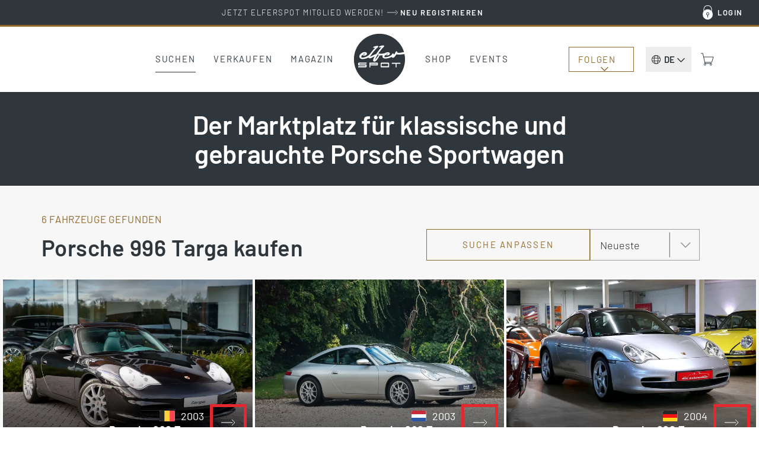

--- FILE ---
content_type: text/html; charset=UTF-8
request_url: https://www.elferspot.com/de/finden/porsche-996-targa-kaufen/
body_size: 44196
content:
<!DOCTYPE html>
<html lang="de-DE" style="--scrollbar-width: 0px;">
<head><style>img.lazy{min-height:1px}</style><link href="https://cdn.elferspot.com/wp-content/plugins/w3-total-cache/pub/js/lazyload.min.js?x40077" as="script">
	<meta charset="UTF-8">
	<meta name="viewport" content="width=device-width, initial-scale=1, viewport-fit=cover">
	<meta name="theme-color" content="#2F373D">

	<link rel="profile" href="http://gmpg.org/xfn/11">

	<title>Porsche 996 Targa kaufen - Marktplatz für gebrauchte Porsche</title>

		<meta name="application-name" content="Elferspot"/>
	<meta name="apple-mobile-web-app-title" content="Elferspot">

	<meta property="fb:app_id" content="1310645462376344">

	<meta name='robots' content='index, follow, max-image-preview:large, max-snippet:-1, max-video-preview:-1' />
	<style>img:is([sizes="auto" i], [sizes^="auto," i]) { contain-intrinsic-size: 3000px 1500px }</style>
	
	<!-- This site is optimized with the Yoast SEO Premium plugin v26.0 (Yoast SEO v26.0) - https://yoast.com/wordpress/plugins/seo/ -->
	<meta name="description" content="Sie möchten einen Porsche 996 Targa kaufen? Hier finden Sie aktuelle 996 Angebote bei Elferspot, dem Marktplatz für Porsche-Fahrzeuge!" />
	<link rel="canonical" href="https://www.elferspot.com/de/finden/porsche-996-targa-kaufen/" />
	<meta property="og:locale" content="de_DE" />
	<meta property="og:type" content="article" />
	<meta property="og:title" content="Porsche 996 Targa kaufen" />
	<meta property="og:description" content="Hier präsentieren wir Ihnen Informationen und verschiedene Porsche 996 Targa zum Verkauf: Sie möchten ein Porsche 996 Targa gebraucht kaufen? Der 2001" />
	<meta property="og:url" content="https://www.elferspot.com/de/finden/porsche-996-targa-kaufen/" />
	<meta property="og:site_name" content="Elferspot" />
	<meta property="article:publisher" content="https://www.facebook.com/elferspot" />
	<meta property="article:modified_time" content="2022-10-11T12:17:22+00:00" />
	<meta property="og:image" content="https://cdn.elferspot.com/wp-content/uploads/2022/07/PORSCHE-996-Targa-kaufen-gebraucht.jpeg" />
	<meta name="twitter:card" content="summary_large_image" />
	<meta name="twitter:label1" content="Geschätzte Lesezeit" />
	<meta name="twitter:data1" content="2 Minuten" />
	<script type="application/ld+json" class="yoast-schema-graph">{"@context":"https://schema.org","@graph":[{"@type":"WebPage","@id":"https://www.elferspot.com/de/finden/porsche-996-targa-kaufen/","url":"https://www.elferspot.com/de/finden/porsche-996-targa-kaufen/","name":"Porsche 996 Targa kaufen - Marktplatz für gebrauchte Porsche","isPartOf":{"@id":"https://www.elferspot.com/de/#website"},"primaryImageOfPage":{"@id":"https://www.elferspot.com/de/finden/porsche-996-targa-kaufen/#primaryimage"},"image":{"@id":"https://www.elferspot.com/de/finden/porsche-996-targa-kaufen/#primaryimage"},"thumbnailUrl":"https://cdn.elferspot.com/wp-content/uploads/2022/07/PORSCHE-996-Targa-kaufen-gebraucht.jpeg","datePublished":"2022-07-19T13:09:49+00:00","dateModified":"2022-10-11T12:17:22+00:00","description":"Sie möchten einen Porsche 996 Targa kaufen? Hier finden Sie aktuelle 996 Angebote bei Elferspot, dem Marktplatz für Porsche-Fahrzeuge!","breadcrumb":{"@id":"https://www.elferspot.com/de/finden/porsche-996-targa-kaufen/#breadcrumb"},"inLanguage":"de","potentialAction":[{"@type":"ReadAction","target":["https://www.elferspot.com/de/finden/porsche-996-targa-kaufen/"]}]},{"@type":"ImageObject","inLanguage":"de","@id":"https://www.elferspot.com/de/finden/porsche-996-targa-kaufen/#primaryimage","url":"https://cdn.elferspot.com/wp-content/uploads/2022/07/PORSCHE-996-Targa-kaufen-gebraucht.jpeg","contentUrl":"https://cdn.elferspot.com/wp-content/uploads/2022/07/PORSCHE-996-Targa-kaufen-gebraucht.jpeg"},{"@type":"BreadcrumbList","@id":"https://www.elferspot.com/de/finden/porsche-996-targa-kaufen/#breadcrumb","itemListElement":[{"@type":"ListItem","position":1,"name":"Home","item":"https://www.elferspot.com/de/"},{"@type":"ListItem","position":2,"name":"Porsche 996 Targa kaufen"}]},{"@type":"WebSite","@id":"https://www.elferspot.com/de/#website","url":"https://www.elferspot.com/de/","name":"Elferspot","description":"Der Marktplatz für Porsche 911","publisher":{"@id":"https://www.elferspot.com/de/#organization"},"potentialAction":[{"@type":"SearchAction","target":{"@type":"EntryPoint","urlTemplate":"https://www.elferspot.com/de/suchen/?s={search_term_string}"},"query-input":{"@type":"PropertyValueSpecification","valueRequired":true,"valueName":"search_term_string"}}],"inLanguage":"de"},{"@type":"Organization","@id":"https://www.elferspot.com/de/#organization","name":"Elferspot Media GmbH","url":"https://www.elferspot.com/de/","logo":{"@type":"ImageObject","inLanguage":"de","@id":"https://www.elferspot.com/de/#/schema/logo/image/","url":"https://cdn.elferspot.com/wp-content/uploads/2017/11/elferspot_logo_filled.png?class=xl","contentUrl":"https://cdn.elferspot.com/wp-content/uploads/2017/11/elferspot_logo_filled.png?class=xl","width":512,"height":512,"caption":"Elferspot Media GmbH"},"image":{"@id":"https://www.elferspot.com/de/#/schema/logo/image/"},"sameAs":["https://www.facebook.com/elferspot","https://instagram.com/elferspot/","https://www.linkedin.com/company/elferspot/","https://www.pinterest.de/Elferspot","https://www.youtube.com/channel/UCcUoRkijE96sJjTG4LAG26A"]}]}</script>
	<!-- / Yoast SEO Premium plugin. -->


<link rel='dns-prefetch' href='//www.googletagmanager.com' />
<link rel='stylesheet' id='german-market-product-charging-device-css' href='https://cdn.elferspot.com/wp-content/plugins/woocommerce-german-market/german-market-blocks/build/blocks/product-charging-device/style-index.css?x40077&amp;ver=3.51.2' type='text/css' media='all' />
<link rel='stylesheet' id='wp-block-library-css' href='https://cdn.elferspot.com/wp-includes/css/dist/block-library/style.min.css?x40077&amp;ver=6.8.3' type='text/css' media='all' />
<style id='woocommerce-inline-inline-css' type='text/css'>
.woocommerce form .form-row .required { visibility: visible; }
</style>
<link rel='stylesheet' id='gateway-css' href='https://cdn.elferspot.com/wp-content/plugins/woocommerce-paypal-payments/modules/ppcp-button/assets/css/gateway.css?x40077&amp;ver=3.1.2' type='text/css' media='all' />
<link rel='stylesheet' id='bootstrap-css-css' href='https://cdn.elferspot.com/wp-content/themes/elferspot/atom/css/bootstrap.min.css?x40077&amp;ver=9.1.1' type='text/css' media='all' />
<link rel='stylesheet' id='atom-style-css' href='https://cdn.elferspot.com/wp-content/themes/elferspot/atom/css/style.min.css?x40077&amp;ver=9.1.1' type='text/css' media='all' />
<link rel='stylesheet' id='print-style-css' href='https://cdn.elferspot.com/wp-content/themes/elferspot/atom/css/print.min.css?x40077&amp;ver=3.160' type='text/css' media='print' />
<link rel='stylesheet' id='telinput-css-css' href='https://cdn.elferspot.com/wp-content/themes/elferspot/atom/js/telinput/css/intlTelInput.min.css?x40077&amp;ver=9.1.1' type='text/css' media='all' />
<link rel='stylesheet' id='slick-css-css' href='https://cdn.elferspot.com/wp-content/themes/elferspot/atom/js/slick/slick.css?x40077&amp;ver=9.1.1' type='text/css' media='all' />
<link rel='stylesheet' id='atom-photoswipe-css-css' href='https://cdn.elferspot.com/wp-content/themes/elferspot/atom/js/photoswipe/photoswipe.css?x40077&amp;ver=9.1.1' type='text/css' media='all' />
<link rel='stylesheet' id='elasticpress-autosuggest-css' href='https://cdn.elferspot.com/wp-content/plugins/elasticpress/dist/css/autosuggest-styles.css?x40077&amp;ver=d87f34a78edccbda21b1' type='text/css' media='all' />
<link rel='stylesheet' id='borlabs-cookie-custom-css' href='https://www.elferspot.com/wp-content/cache/borlabs-cookie/1/borlabs-cookie-1-de.css?x40077&amp;ver=3.3.17-24218' type='text/css' media='all' />
<link rel='stylesheet' id='tablepress-default-css' href='https://www.elferspot.com/wp-content/tablepress-combined.min.css?x40077&amp;ver=9.1.1' type='text/css' media='all' />
<script type="text/javascript" id="woocommerce-google-analytics-integration-gtag-js-after">
/* <![CDATA[ */
/* Google Analytics for WooCommerce (gtag.js) */
					window.dataLayer = window.dataLayer || [];
					function gtag(){dataLayer.push(arguments);}
					// Set up default consent state.
					for ( const mode of [{"analytics_storage":"denied","ad_storage":"denied","ad_user_data":"denied","ad_personalization":"denied","region":["AT","BE","BG","HR","CY","CZ","DK","EE","FI","FR","DE","GR","HU","IS","IE","IT","LV","LI","LT","LU","MT","NL","NO","PL","PT","RO","SK","SI","ES","SE","GB","CH"]}] || [] ) {
						gtag( "consent", "default", { "wait_for_update": 500, ...mode } );
					}
					gtag("js", new Date());
					gtag("set", "developer_id.dOGY3NW", true);
					gtag("config", "G-Z9YLMZYNP0", {"track_404":true,"allow_google_signals":false,"logged_in":false,"linker":{"domains":[],"allow_incoming":false},"custom_map":{"dimension1":"logged_in"}});
/* ]]> */
</script>
<script type="text/javascript" id="wpml-cookie-js-extra">
/* <![CDATA[ */
var wpml_cookies = {"wp-wpml_current_language":{"value":"de","expires":1,"path":"\/"}};
var wpml_cookies = {"wp-wpml_current_language":{"value":"de","expires":1,"path":"\/"}};
/* ]]> */
</script>
<script type="text/javascript" src="https://cdn.elferspot.com/wp-content/plugins/sitepress-multilingual-cms/res/js/cookies/language-cookie.js?x40077&amp;ver=485900" id="wpml-cookie-js" defer="defer" data-wp-strategy="defer"></script>
<script type="text/javascript" src="https://cdn.elferspot.com/wp-includes/js/jquery/jquery.min.js?x40077&amp;ver=3.7.1" id="jquery-core-js"></script>
<script type="text/javascript" src="https://cdn.elferspot.com/wp-content/plugins/atom-popover/assets/js/jquery.cookie.min.js?x40077&amp;ver=9.1.1" id="jquery-cookie-js" data-wp-strategy="defer"></script>
<script type="text/javascript" src="https://cdn.elferspot.com/wp-content/plugins/woocommerce/assets/js/jquery-blockui/jquery.blockUI.min.js?x40077&amp;ver=2.7.0-wc.10.2.3" id="jquery-blockui-js" defer="defer" data-wp-strategy="defer"></script>
<script type="text/javascript" src="https://cdn.elferspot.com/wp-content/plugins/woocommerce/assets/js/js-cookie/js.cookie.min.js?x40077&amp;ver=2.1.4-wc.10.2.3" id="js-cookie-js" defer="defer" data-wp-strategy="defer"></script>
<script type="text/javascript" id="woocommerce-js-extra">
/* <![CDATA[ */
var woocommerce_params = {"ajax_url":"\/wp-admin\/admin-ajax.php","wc_ajax_url":"\/de\/?wc-ajax=%%endpoint%%","i18n_password_show":"Passwort anzeigen","i18n_password_hide":"Passwort ausblenden"};
/* ]]> */
</script>
<script type="text/javascript" src="https://cdn.elferspot.com/wp-content/plugins/woocommerce/assets/js/frontend/woocommerce.min.js?x40077&amp;ver=10.2.3" id="woocommerce-js" defer="defer" data-wp-strategy="defer"></script>
<script type="text/javascript" src="https://cdn.elferspot.com/wp-content/themes/elferspot/atom/js/bootstrap.min.js?x40077&amp;ver=9.1.1" id="bootstrap-js-js"></script>
<script type="text/javascript" id="atom-scripts-head-js-extra">
/* <![CDATA[ */
var atom_scripts_vars = {"ajaxurl":"https:\/\/www.elferspot.com\/wp-admin\/admin-ajax.php","theme_url":"https:\/\/www.elferspot.com\/wp-content\/themes\/elferspot","language":"de","debug":"","loading_string":"Laden\u2026","select_string":"Ausw\u00e4hlen","saved_string":"Gespeichert","tryagain_string":"Erneut versuchen","maintenance_string":"Wartungsarbeiten: Der Server ist aktuell wegen Wartungsarbeiten nicht erreichbar. Bitte versuche es sp\u00e4ter noch einmal!","cart_url":"https:\/\/www.elferspot.com\/de\/warenkorb\/","rest_url":"https:\/\/www.elferspot.com\/de\/wp-json\/","lang_cookie":"wp-wpml_current_admin_language_d41d8cd98f00b204e9800998ecf8427e","rest_nonce":"miez8quahb3eiC8C","page_id":"1870318","ep_as_params":{"default_entries":[],"entries_for_911_query":[{"_source":{"post_title":"911 F-Modell (1963 - 1973)","permalink":"https:\/\/www.elferspot.com\/suchen\/baureihe\/911-f-modell\/"}},{"_source":{"post_title":"911 G-Modell (1974 - 1989)","permalink":"https:\/\/www.elferspot.com\/suchen\/baureihe\/911-g-modell\/"}},{"_source":{"post_title":"930 (1974 - 1989)","permalink":"https:\/\/www.elferspot.com\/suchen\/baureihe\/930\/"}},{"_source":{"post_title":"964 (1988 - 1994)","permalink":"https:\/\/www.elferspot.com\/suchen\/baureihe\/964\/"}},{"_source":{"post_title":"993 (1993 - 1998)","permalink":"https:\/\/www.elferspot.com\/suchen\/baureihe\/993\/"}},{"_source":{"post_title":"996 (1997 - 2006)","permalink":"https:\/\/www.elferspot.com\/suchen\/baureihe\/996\/"}},{"_source":{"post_title":"997 (2004 - 2012)","permalink":"https:\/\/www.elferspot.com\/suchen\/baureihe\/997\/"}},{"_source":{"post_title":"991 (2011 - 2019)","permalink":"https:\/\/www.elferspot.com\/suchen\/baureihe\/991\/"}},{"_source":{"post_title":"992 (2019 - 2025)","permalink":"https:\/\/www.elferspot.com\/suchen\/baureihe\/992\/"}}]},"ga_ids":["AW-827822542","G-Z9YLMZYNP0"]};
/* ]]> */
</script>
<script type="text/javascript" src="https://cdn.elferspot.com/wp-content/themes/elferspot/atom/js/scripts_head.min.js?x40077&amp;ver=9.1.1" id="atom-scripts-head-js"></script>
<script data-no-optimize="1" data-no-minify="1" data-cfasync="false" type="text/javascript" src="https://www.elferspot.com/wp-content/cache/borlabs-cookie/1/borlabs-cookie-config-de.json.js?x40077&amp;ver=3.3.17-24205" id="borlabs-cookie-config-js"></script>
<script data-borlabs-cookie-script-blocker-ignore>
	window.fbqCallHistoryArguments = [];
	if (typeof fbq === 'undefined') {
		window.fbq = function() {
			window.fbqCallHistoryArguments.push(arguments);
		}
	}
</script><link rel="EditURI" type="application/rsd+xml" title="RSD" href="https://www.elferspot.com/xmlrpc.php?rsd" />
<meta name="generator" content="WordPress 6.8.3" />
<meta name="generator" content="WooCommerce 10.2.3" />
<link rel='shortlink' href='https://www.elferspot.com/de/?p=1870318' />
<meta name="generator" content="WPML ver:4.8.5 stt:38,1,3;" />
<meta name="referrer" content="no-referrer-when-downgrade" />
<style> #wp-worthy-pixel { line-height: 1px; height: 1px; margin: 0; padding: 0; overflow: hidden; } </style>
	<noscript><style>.woocommerce-product-gallery{ opacity: 1 !important; }</style></noscript>
	<script data-borlabs-cookie-script-blocker-ignore>
if ('0' === '1' && ('0' === '1' || '1' === '1')) {
	window['gtag_enable_tcf_support'] = true;
}
window.dataLayer = window.dataLayer || [];
function gtag(){dataLayer.push(arguments);}
gtag('set', 'developer_id.dYjRjMm', true);
if('0' === '1' || '1' === '1') {
    gtag('consent', 'default', {
		'ad_storage': 'denied',
		'ad_user_data': 'denied',
		'ad_personalization': 'denied',
		'analytics_storage': 'denied',
		'functionality_storage': 'denied',
		'personalization_storage': 'denied',
		'security_storage': 'denied',
		'wait_for_update': 500,
    });
}
if('0' === '1') {
    gtag("js", new Date());

    gtag("config", "AW-827822542");

    (function (w, d, s, i) {
    var f = d.getElementsByTagName(s)[0],
        j = d.createElement(s);
    j.async = true;
    j.src =
        "https://www.googletagmanager.com/gtag/js?id=" + i;
    f.parentNode.insertBefore(j, f);
    })(window, document, "script", "AW-827822542");
}
</script><script data-no-optimize="1" data-no-minify="1" data-cfasync="false" data-borlabs-cookie-script-blocker-ignore>
if ('0' === '1' && ('0' === '1' || '1' === '1')) {
	window['gtag_enable_tcf_support'] = true;
}
if('1' === '1' || '0' === '1') {
	window.dataLayer = window.dataLayer || [];
	if (typeof gtag !== 'function') { function gtag(){dataLayer.push(arguments);} }
	gtag('consent', 'default', {
		'ad_storage': 'denied',
		'ad_user_data': 'denied',
		'ad_personalization': 'denied',
		'analytics_storage': 'denied',
		'functionality_storage': 'denied',
		'personalization_storage': 'denied',
		'security_storage': 'denied',
		'wait_for_update': 500,
    });
}
if ('0' === '1') {
	document.addEventListener('borlabs-cookie-after-init', function () {
		window.BorlabsCookie.Unblock.unblockScriptBlockerId('google-analytics-four');
	});
}
</script><script data-no-optimize="1" data-no-minify="1" data-cfasync="false" data-borlabs-cookie-script-blocker-ignore>
if('1' === '1') {
	window.dataLayer = window.dataLayer || [];
	if (typeof gtag !== 'function') { function gtag(){dataLayer.push(arguments);} }
	gtag('consent', 'default', {
		'ad_storage': 'denied',
		'ad_user_data': 'denied',
		'ad_personalization': 'denied',
		'analytics_storage': 'denied',
		'functionality_storage': 'denied',
		'personalization_storage': 'denied',
		'security_storage': 'denied',
		'wait_for_update': 500,
    });
}
</script>			<script data-borlabs-cookie-script-blocker-id='meta-pixel-for-woocommerce'  type="text/template">
				!function(f,b,e,v,n,t,s){n=f.fbq=function(){n.callMethod?
					n.callMethod.apply(n,arguments):n.queue.push(arguments)};if(!f._fbq)f._fbq=n;
					n.push=n;n.loaded=!0;n.version='2.0';n.queue=[];t=b.createElement(e);t.async=!0;
					t.src=v;s=b.getElementsByTagName(e)[0];s.parentNode.insertBefore(t,s)}(window,
					document,'script','https://connect.facebook.net/en_US/fbevents.js');
			</script>
			<!-- WooCommerce Facebook Integration Begin -->
			<script  type="text/javascript">

				fbq('init', '1068460613259754', {}, {
    "agent": "woocommerce_2-10.2.3-3.5.9"
});

				document.addEventListener( 'DOMContentLoaded', function() {
					// Insert placeholder for events injected when a product is added to the cart through AJAX.
					document.body.insertAdjacentHTML( 'beforeend', '<div class=\"wc-facebook-pixel-event-placeholder\"></div>' );
				}, false );

			</script>
			<!-- WooCommerce Facebook Integration End -->
			<style class='wp-fonts-local' type='text/css'>
@font-face{font-family:Barlow;font-style:normal;font-weight:200;font-display:swap;src:url('https://cdn.elferspot.com/wp-content/themes/elferspot/atom/fonts/barlow-v12-latin-200.woff2') format('woff2');font-stretch:normal;}
@font-face{font-family:Barlow;font-style:normal;font-weight:300;font-display:swap;src:url('https://cdn.elferspot.com/wp-content/themes/elferspot/atom/fonts/barlow-v12-latin-300.woff2') format('woff2');font-stretch:normal;}
@font-face{font-family:Barlow;font-style:normal;font-weight:400;font-display:swap;src:url('https://cdn.elferspot.com/wp-content/themes/elferspot/atom/fonts/barlow-v12-latin-regular.woff2') format('woff2');font-stretch:normal;}
@font-face{font-family:Barlow;font-style:normal;font-weight:500;font-display:swap;src:url('https://cdn.elferspot.com/wp-content/themes/elferspot/atom/fonts/barlow-v12-latin-500.woff2') format('woff2');font-stretch:normal;}
@font-face{font-family:Barlow;font-style:normal;font-weight:600;font-display:swap;src:url('https://cdn.elferspot.com/wp-content/themes/elferspot/atom/fonts/barlow-v12-latin-600.woff2') format('woff2');font-stretch:normal;}
@font-face{font-family:Barlow;font-style:normal;font-weight:700;font-display:swap;src:url('https://cdn.elferspot.com/wp-content/themes/elferspot/atom/fonts/barlow-v12-latin-700.woff2') format('woff2');font-stretch:normal;}
</style>
<link rel="icon" href="https://cdn.elferspot.com/wp-content/uploads/2025/01/28/cropped-elferspot-favicon.png?class=xl" sizes="32x32" />
<link rel="icon" href="https://cdn.elferspot.com/wp-content/uploads/2025/01/28/cropped-elferspot-favicon.png?class=xl" sizes="192x192" />
<link rel="apple-touch-icon" href="https://cdn.elferspot.com/wp-content/uploads/2025/01/28/cropped-elferspot-favicon.png?class=xl" />
<meta name="msapplication-TileImage" content="https://cdn.elferspot.com/wp-content/uploads/2025/01/28/cropped-elferspot-favicon.png?class=xl" />

    <style>
        body.woocommerce.single-product .summary p.restricted_country{margin:15px 0;font-size:1.2em;font-weight:bold}body.single-post section.maincontent .content img{width:100%}@media(min-width: 768px){h1.small-h1,h2.small-h1,h3.small-h1{font-size:3.2rem;line-height:1.15em}.content-teaser-parent a.content-teaser .content-teaser-content .content-teaser-inner .content-teaser-text h3{letter-spacing:.025em;font-weight:600;font-size:2.5rem}section a.teaser span.title,.product-teaser h2.woocommerce-loop-product__title,.product-teaser p.price{letter-spacing:.025em;font-size:2rem;font-weight:600}button.button,button.button:active,button.button:hover,button.button:focus,input.button#mc-embedded-subscribe,input.button#mc-embedded-subscribe:active,input.button#mc-embedded-subscribe:hover,input.button#mc-embedded-subscribe:focus,a.button,a.button:active,a.button:hover,a.button:focus,span.button,span.button:active,span.button:hover,span.button:focus,input.button,input.button:active,input.button:hover,input.button:focus,.woocommerce input.button.alt,.woocommerce input.button.alt:active,.woocommerce input.button.alt:hover,.woocommerce input.button.alt:focus,.woocommerce a.button.alt,.woocommerce a.button.alt:active,.woocommerce a.button.alt:hover,.woocommerce a.button.alt:focus,.woocommerce a.button,.woocommerce a.button:active,.woocommerce a.button:hover,.woocommerce a.button:focus,.woocommerce input.button,.woocommerce input.button:active,.woocommerce input.button:hover,.woocommerce input.button:focus,.woocommerce button.button,.woocommerce button.button:active,.woocommerce button.button:hover,.woocommerce button.button:focus,a.button.alt,a.button.alt:active,a.button.alt:hover,a.button.alt:focus,.woocommerce .cart input.button,.woocommerce .cart input.button:active,.woocommerce .cart input.button:hover,.woocommerce .cart input.button:focus,.woocommerce input.button[disabled]:disabled,.woocommerce input.button[disabled]:disabled:active,.woocommerce input.button[disabled]:disabled:hover,.woocommerce input.button[disabled]:disabled:focus,.woocommerce input.button:disabled,.woocommerce input.button:disabled:active,.woocommerce input.button:disabled:hover,.woocommerce input.button:disabled:focus,section.maincontent .woocommerce input.button,section.maincontent .woocommerce input.button:active,section.maincontent .woocommerce input.button:hover,section.maincontent .woocommerce input.button:focus,.woocommerce button.button.alt,.woocommerce button.button.alt:active,.woocommerce button.button.alt:hover,.woocommerce button.button.alt:focus,section.maincontent .content section#main a.button,section.maincontent .content section#main a.button:active,section.maincontent .content section#main a.button:hover,section.maincontent .content section#main a.button:focus,input[type=submit],input[type=submit]:active,input[type=submit]:hover,input[type=submit]:focus,input#searchsubmit,input#searchsubmit:active,input#searchsubmit:hover,input#searchsubmit:focus{letter-spacing:.15em}section.subteaser.blog{margin:0 auto;max-width:1280px;width:100%}section.maincontent .caption.blog a.overview{color:#a47f28;display:inline-block;font-size:1.6rem;text-decoration:none;text-transform:uppercase;border-bottom:1px solid #a47f28;padding-bottom:10px;margin-bottom:15px}p.topline{font-size:1.7rem;margin:0 0 15px}h1,.caption p.large,section .caption h1,section.maincontent .content h1{font-size:4.8rem;font-weight:700;line-height:1.15em;letter-spacing:.01em}section .row.head h1{font-size:3.8rem;font-weight:600}h2,section .row.head h2,section.newsletterteaser h2{font-size:4.4rem;font-weight:600;line-height:1.13em;letter-spacing:-0.01em;margin:40px 0 15px 0}h3,section.maincontent .row.list-container-row .list-detail-row h3,body.woocommerce-page form.woocommerce-checkout h3,body.woocommerce-page form#order_review h3,#inquiry h3{font-size:3rem;font-weight:600;line-height:1.15em;letter-spacing:-0.01em}.atom-slideover .slideover-content .list-detail-row h3,.atom-slideover .slideover-content .list-detail-row a h3{font-size:1.8rem;font-weight:600;line-height:1.15em;letter-spacing:.01em}.atom-slideover .slideover-content .list-detail-row.cart-item-row .price{font-size:1.8rem;font-weight:600}.atom-slideover .slideover-content .list-detail-row p{font-size:1.8rem}section.maincontent .content h2,section.maincontent .content h3{font-size:2.4rem;line-height:1.25em}section.maincontent .content h4{font-size:2.2rem;line-height:1.27em}body.single section.maincontent .content p span{display:block}section.maincontent .content p b{font-size:2.5rem;font-weight:500;line-height:1.8em;margin:60px 0 30px 0}section.homefilter #modeloverview .scrollbox a{letter-spacing:.15em;font-size:1.55rem}section .filter a.filter,body.woocommerce.post-type-archive-product .maincontent.shop-archive div.filter a{font-size:1.6rem;letter-spacing:.04em}.product-teaser h2.woocommerce-loop-product__title{height:3.4em}section.singlenav a span.meta-title{font-size:2.1rem;font-weight:600;letter-spacing:.01em}section.singlenav a span.meta-nav{font-size:1.5rem;font-weight:400;letter-spacing:.1em}section.maincontent .listing-info-panel.dark .box-content p,section.maincontent .listing-info-panel .info-panel-contact{font-size:1.8rem;font-weight:600}#inquiry.car-inquiry #inquiry-select .inquiry-types button{font-size:1.8rem;font-weight:400;letter-spacing:.01em}#inquiry.car-inquiry #inquiry-select .inquiry-types button:hover{font-weight:600;letter-spacing:.01em}}@media(max-width: 768px){header nav.navbar-default #elferspot-main-nav ul.navbar-nav li a{font-size:2.4rem !important;letter-spacing:.025em;padding:25px 10px 24px 10px}header nav.navbar-default #elferspot-main-nav .member-nav-box ul.navbar-nav li a{font-size:1.6rem !important;letter-spacing:.025em;padding:10px !important}.content-teaser-parent a.content-teaser .content-teaser-content .content-teaser-inner .content-teaser-text h3{font-size:2rem;letter-spacing:.025em}section .row.head h1{font-size:2.8rem;font-weight:600;letter-spacing:.01em}h1,.caption p.large,section .caption h1,section.maincontent .content h1{font-size:2.8rem;font-weight:600;letter-spacing:.01em}h2,section .row.head h2,.atom-slideover .slideover-content h2{font-size:3rem;line-height:1.13em;font-weight:600;letter-spacing:.01em}h3,section.maincontent .row.list-container-row .list-detail-row h3,body.woocommerce-page form.woocommerce-checkout h3,body.woocommerce-page form#order_review h3,#inquiry h3{font-weight:600}section.maincontent .content.head h3{font-weight:600}section.maincontent .content p,section.maincontent .content ul,section.maincontent .content ol{line-height:1.55em}section.maincontent .caption.blog a.overview{color:#a47f28;display:inline-block;font-size:1.5rem;text-decoration:none;text-transform:uppercase;border-bottom:1px solid #a47f28;padding-bottom:10px;margin-bottom:25px}section.anchors .anchor-links a.filter,section.tab-nav ul.nav-tabs li a{font-size:1.6rem;letter-spacing:.04em}section.homefilter #modeloverview .scrollbox a{letter-spacing:.15em;font-size:1.4rem}section .filter a.filter,body.woocommerce.post-type-archive-product .maincontent.shop-archive div.filter a{font-size:1.6rem;letter-spacing:.04em}.product-teaser p.price{letter-spacing:0em;font-size:1.8rem !important;font-weight:600}.product-teaser h2.woocommerce-loop-product__title{height:4em}section.singlenav a span.meta-title{font-size:1.9rem;font-weight:600;line-height:1.36em;letter-spacing:.01em}section.singlenav a span.meta-nav{font-size:1.5rem;font-weight:400;letter-spacing:.1em}section.maincontent .listing-info-panel.dark .box-content p,section.maincontent .listing-info-panel .info-panel-contact{font-size:1.8rem;font-weight:600}#inquiry.car-inquiry #inquiry-select .inquiry-types button{font-size:1.8rem;font-weight:400;letter-spacing:.01em}#inquiry.car-inquiry #inquiry-select .inquiry-types button:hover{font-weight:600;letter-spacing:.01em}}
/*# sourceMappingURL=header-style-overrides.min.css.map */    </style>

</head>


<body class="wp-singular finden-template-default single single-finden postid-1870318 wp-theme-elferspot theme-elferspot woocommerce-no-js">

    <header id="app-main">

		<div v-if="isAdministrator || isEditor" v-cloak v-html="adminBarHtml"></div>

		<div class="header special-banner" v-cloak v-if="headerBanner">
			<a :href="headerBanner.link" onclick="atomSendGAEvent('header_banner_click', 'header_banner');">
				<div class="container-fluid">
					<div class="row">
						<div class="col-xs-12" v-html="headerBanner.text"></div>
					</div>
				</div>
			</a>
		</div>

		<div class="nav-top hidden-xs hidden-sm">
			<div class="container-fluid">
				<ul v-show="user.isLoggedIn" v-cloak class="nav navbar-nav loggedin-nav-list">

    <li class="menu-item " >
            <a href="https://www.elferspot.com/de/mein-konto/dashboard/" rel="nofollow">Mein Elferspot<span class="badge-container" v-if="user.navBadges !== undefined && user.navBadges.dashboard !== undefined"><span class="atom-count-badge">{{user.navBadges.dashboard}}</span></span></a>
        </li><li class="menu-item " >
            <a href="https://www.elferspot.com/de/mein-konto/fahrzeuge/" rel="nofollow"><span v-if="isSeller">Inserate</span><span v-else-if="user.navBadges !== undefined && user.navBadges.total_cars !== undefined && user.navBadges.total_cars > 1">Deine Inserate</span><span v-else>Dein Inserat</span><span class="badge-container" v-if="user.navBadges !== undefined && user.navBadges.cars !== undefined"><span class="atom-count-badge">{{user.navBadges.cars}}</span></span></a>
        </li><li class="menu-item " v-show="user.showInquiriesTab">
            <a href="https://www.elferspot.com/de/mein-konto/anfragen/" rel="nofollow">Anfragen-Archiv<span class="badge-container" v-if="user.navBadges !== undefined && user.navBadges.inquiries !== undefined"><span class="atom-count-badge">{{user.navBadges.inquiries}}</span></span></a>
        </li><li class="menu-item " >
            <a href="https://www.elferspot.com/de/mein-konto/suchprofile/" rel="nofollow">Suchagent<span class="badge-container" v-if="user.navBadges !== undefined && user.navBadges.searchagent !== undefined"><span class="atom-count-badge">{{user.navBadges.searchagent}}</span></span></a>
        </li><li class="menu-item " >
            <a href="https://www.elferspot.com/de/mein-konto/merkliste/" rel="nofollow">Merkliste<span class="badge-container" v-if="user.navBadges !== undefined && user.navBadges.watchlist !== undefined"><span class="atom-count-badge">{{user.navBadges.watchlist}}</span></span></a>
        </li><li class="menu-item " v-show="user.showStatisticsTab">
            <a href="https://www.elferspot.com/de/mein-konto/statistik/" rel="nofollow">Statistik<span class="badge-container" v-if="user.navBadges !== undefined && user.navBadges.statistics !== undefined"><span class="atom-count-badge">{{user.navBadges.statistics}}</span></span></a>
        </li><li class="menu-item " v-show="!user.showStatisticsTab">
            <a href="https://www.elferspot.com/de/shop/" rel="nofollow">Shop<span class="badge-container" v-if="user.navBadges !== undefined && user.navBadges.shop !== undefined"><span class="atom-count-badge">{{user.navBadges.shop}}</span></span></a>
        </li><li class="menu-item " v-show="user.showInvoicesTab">
            <a href="https://www.elferspot.com/de/mein-konto/orders/" rel="nofollow">Rechnungen<span class="badge-container" v-if="user.navBadges !== undefined && user.navBadges.invoices !== undefined"><span class="atom-count-badge">{{user.navBadges.invoices}}</span></span></a>
        </li><li class="menu-item " >
            <a href="https://www.elferspot.com/de/mein-konto/" rel="nofollow">Profil &#038; Einstellungen<span class="badge-container" v-if="user.navBadges !== undefined && user.navBadges.settings !== undefined"><span class="atom-count-badge">{{user.navBadges.settings}}</span></span></a>
        </li><li class="logout">
        <a :href="user.logoutUrl" rel="nofollow">Abmelden</a>
    </li>
</ul>


    <ul v-show="!user.isLoggedIn" v-cloak class="nav navbar-nav register-nav-list">

        <li class="menu-item">
            <button class="atom-signup-button" data-mode="register">
                Jetzt Elferspot Mitglied werden!                <span>Neu registrieren</span>
            </button>
        </li>

        <li class="login">
            <button class="atom-signup-button" data-mode="login">
                Login            </button>
        </li>

    </ul>

			</div>
		</div>

		<nav class="navbar navbar-default" aria-label="Hauptnavigation">
			<div class="container">

				<div class="navbar-header">

					<div class="nav-addons-left">
						<button class="hamburger hamburger--spin hidden-md hidden-lg" type="button" id="toggle-elferspot-main-nav" aria-label="Navigation ein-/ausblenden">
							<span class="hamburger-box">
								<span class="hamburger-inner"></span>
							</span>
						</button>
						<a href="https://www.elferspot.com/de/suchen/" class="search-icon hidden-md hidden-lg" title="Suchen">
							<img src="https://cdn.elferspot.com/wp-content/themes/elferspot/atom/img/search-cars.svg" alt="Suchen" width="34" height="22" class="no-lazy" />						</a>
					</div>

					<div class="nav-addons">
													<div class="social-media-container hidden-xs hidden-sm">
								<button class="atom-button inverse" data-toggle="collapse" data-target="#social-media-dropdown">
									Folgen									<i class="far fa-chevron-down"></i>
								</button>
								<div id="social-media-dropdown" class="social-media collapse">
																			<a href="https://www.facebook.com/elferspot" target="_blank" title="Folge uns auf facebook">
											<i class="fab fa-fw fa-facebook-f" aria-hidden="true"></i>
											facebook										</a>
																			<a href="https://www.instagram.com/elferspot/" target="_blank" title="Folge uns auf instagram">
											<i class="fab fa-fw fa-instagram" aria-hidden="true"></i>
											instagram										</a>
																			<a href="https://www.pinterest.de/Elferspot/" target="_blank" title="Folge uns auf pinterest">
											<i class="fab fa-fw fa-pinterest" aria-hidden="true"></i>
											pinterest										</a>
																			<a href="https://www.youtube.com/channel/UCcUoRkijE96sJjTG4LAG26A/featured" target="_blank" title="Folge uns auf youtube">
											<i class="fab fa-fw fa-youtube" aria-hidden="true"></i>
											youtube										</a>
																			<a href="https://www.linkedin.com/company/elferspot" target="_blank" title="Folge uns auf linkedin">
											<i class="fab fa-fw fa-linkedin" aria-hidden="true"></i>
											linkedin										</a>
																	</div>
							</div>
						
						<div class="langswitch" v-cloak> 							<button type="button" class="current" data-toggle="collapse" data-target="#langmenu" title="Sprache wechseln">
								de							</button>
							<div class="langs collapse" id="langmenu">
								<a href='https://www.elferspot.com/en/find/porsche-996-targa-for-sale/' title='Zu Englisch wechseln'>en</a><a href='https://www.elferspot.com/nl/vinden/porsche-996-targa-te-koop/' title='Zu Niederländisch wechseln'>nl</a>							</div>
						</div>
						
												<a v-if="cartCount() == 0" href="https://www.elferspot.com/de/shop/" v-cloak class="hidden-md hidden-lg header-shop-link">Shop</a>
						<span class="atom-cart" v-cloak :class="{'hidden-xs hidden-sm': cartCount() == 0 }">
							<a :href="cartCount() > 0 ? 'https://www.elferspot.com/de/warenkorb/' : 'https://www.elferspot.com/de/shop/'" v-cloak class="cart" title="Warenkorb">
								<span class="cart-count" v-show="cartCount() > 0">{{cartCount()}}</span>
							</a>
						</span>
											</div>

					<a class="navbar-brand" href="https://www.elferspot.com/de/" title="Elferspot">
						<svg xmlns="http://www.w3.org/2000/svg" viewBox="0 0 179.8 179.8" fill-rule="evenodd" xmlns:v="https://vecta.io/nano"><circle cx="89.9" cy="89.9" r="88" fill="#2f373d"/><path d="M33.7 73.2c1.5-1 3.1-1.8 4.8-2.3.5-.2.9-.3 1.3-.4.4-.2.9-.3 1.4-.3l-.2.7c-.9 1.6-2 2.5-3.3 2.7-1.3.1-2.7 0-4-.4m78 .1c.1-.1.1-.3.2-.4 1.2-.8 2.6-1.4 4.1-1.8.4-.2.9-.3 1.3-.4s.9-.3 1.3-.3l-.2.6c-.9 1.5-1.9 2.3-3.2 2.5-1.1.1-2.2.1-3.5-.2M89.9 176.1c-47.5 0-86.2-38.7-86.2-86.2S42.4 3.7 89.9 3.7c39 0 71.9 26 82.6 61.6-.6.1-1.2.3-1.8.4-.9.2-1.7.4-2.4.5s-1.9.3-3.7.7c-1.8.3-3.6.6-5.6.8s-3.8.3-5.5.2-2.7-.5-3.2-1.2c-.1-.9-.4-1.8-.8-2.6s-1.2-1.2-2.4-1.2c-.7 0-1.3.2-1.7.5s-.8.8-1.1 1.3-.5 1.1-.7 1.6c-.2.6-.4 1.1-.7 1.6-1 2.3-2.5 4.5-4.3 6.4 0-1.2-.3-2.2-.9-3s-1.6-1.1-3.2-1c-1.3.2-2.2.8-2.6 2-.2.6-.3 1.2-.2 1.8-10.2 8.9-22.8 8.7-23.5 8.7-.8 0-1.3-.3-1.5-.7-.6-1.2-.4-2.3.3-3.6s1.7-2.4 2.7-3.4c1.6.7 3.3 1.1 5.1 1.3s3.6 0 5.3-.5c1.1-.3 2-.8 2.8-1.5s1.4-1.4 1.8-2.3.5-1.7.2-2.5c-.2-.9-.9-1.7-2-2.4-.9-.6-2-1-3.2-1.1a10.28 10.28 0 0 0-3.5 0c-1.2.2-2.4.4-3.6.8s-2.3.8-3.2 1.3c-.8.4-1.7.9-2.5 1.5-.2 0-.5.1-.7.1-.7.2-1.3.3-1.8.3-1.7.3-3.3.5-4.9.7a40.28 40.28 0 0 1-4.9.3c-.8 0-1.6 0-2.4.1s-1.6-.1-2.3-.3c-.6-.5-1.1-.7-1.7-.6s-1.2.2-1.6.6c-.5.3-.8.8-1 1.4s-.2 1.2.2 1.8c.2.6.6 1.1 1.1 1.4-.8 1.6-1.7 3.1-2.8 4.5-1.1 1.3-2.1 2.7-3.1 3.9-.6.9-1.3 1.8-2 2.6s-1.5 1.7-2.3 2.5c-.3.3-1.1.9-2.3 1.6l1-1.9 1.8-3.6c.6-1.2 1.2-2.4 1.9-3.5 1.4-2.4 2.8-4.7 4.3-7l4.4-6.8c2.5-3.6 5.1-7.2 7.9-10.8 2.7-3.6 5.8-6.8 9.1-9.7.4-.4.7-.8.8-1.2.1-.5.1-.9-.1-1.3 0-.1-.1-.2-.1-.3v-.1c0-.3-.3-.6-.8-.9-.2-.2-.4-.3-.7-.3-.1 0-.1 0-.2-.1-.8-.3-1.5-.1-2.4 0-9.3 1.3-11.2 2.8-11.8 3.2-.4.3-.7.7-.8 1.1-.1.5-.1.9.1 1.3s.2.7.6 1 1 .5 1.6.4l5.5-1.3c-1.2 1.3-2.4 2.6-3.5 4-1.8 2.2-3.6 4.5-5.4 6.9-1.9 2.5-3.8 5.1-5.6 7.7l-3.3 4.9c-.2 0-.3.1-.4.1-1.3.4-2.3.7-3.1.9-1.8.6-3.6 1.3-5.4 2.2-1.8.8-3.5 1.7-5.2 2.6l-3.1 1.6c-1 .5-2.1.9-3.1 1.3.2-.7.5-1.4.9-2.1s.8-1.5 1.3-2.2l1.4-1.9c.4-.6.8-1.1 1-1.4 1.1-1.6 2.2-3.2 3.4-4.8 1.2-1.5 2.3-3.1 3.6-4.6 2.3-2.8 4.7-5.4 7.1-8 2.5-2.5 5.1-5 7.9-7.3.5-.4.7-.9.8-1.5s-.1-1.1-.3-1.6c-.3-.5-.7-.8-1.2-1.1-.5-.2-1.1-.2-1.7 0-.3 0-.6.1-.9.1-9.3 1.3-11.2 2.8-11.8 3.2-.4.3-.7.7-.8 1.1-.1.5-.1.9.1 1.3s.2.7.6 1 1 .5 1.6.4l4.4-1c-2.4 2.4-4.8 4.8-7 7.3-2.6 2.9-5 5.9-7.4 9l-2.9 3.7c-.6.8-1.2 1.5-1.7 2.3-11.2 12-25.8 11.2-26.5 11.2-.8-.1-1.3-.4-1.5-.9-.5-1.3-.4-2.7.4-4.1s1.7-2.6 2.8-3.7c1.6.8 3.3 1.4 5.1 1.7s3.6.2 5.4-.4c1.1-.3 2-.8 2.9-1.5.8-.7 1.5-1.6 1.9-2.5a4.78 4.78 0 0 0 .3-2.9c-.2-1-.8-1.9-2-2.8a7.27 7.27 0 0 0-3.1-1.4c-1.2-.2-2.3-.3-3.5-.2s-2.4.4-3.6.8c-1.3.3-2.4.8-3.4 1.3-2.1 1.1-4.1 2.6-6 4.4s-3.2 3.9-3.7 6.3c-.3 1.3-.4 2.5-.2 3.6s.6 2.1 1.3 3c.6.9 1.5 1.7 2.4 2.3 1 .7 2.1 1.1 3.3 1.4 1.3.3 2.6.4 3.9.4 1.1-.1 12.2-.3 19.9-5.4.2.6.5 1.2.9 1.7.7.8 1.4 1.2 2.4 1.3.9.1 1.8 0 2.7-.2 2.6-.7 5.1-1.8 7.5-3s4.8-2.5 7.3-3.6c.1 0 .2-.1.3-.1-.7 1.1-1.3 2.2-2 3.3-1.5 2.7-2.7 5.4-3.3 8.3-.3 1.3-.3 2.6 0 3.8s1.2 2 2.7 2.4c1.2.3 2.3.2 3.4-.3s2.2-1.2 3.2-2 1.9-1.8 2.7-2.8 1.5-2 2.2-2.8c1.4-2 2.7-4.1 4-6.2 1.3-2.2 2.3-4.4 3-6.7 1.5.2 3 .2 4.6.1s2.9-.2 3.8-.3c.5 0 1.3-.1 2.5-.1-.3.6-.5 1.3-.7 1.9-.3 1.2-.3 2.2-.1 3.2s.7 1.8 1.3 2.6c.7.8 1.5 1.4 2.4 1.9 1 .5 2.1.9 3.3 1.1 1.3.2 2.6.3 3.9.2 1.1-.1 12.6-.7 20.2-5.9 0 .2 0 .5.1.7.2.7.6 1.2 1.2 1.8 1.3 1 2.8 1.2 4.3.5 1.3-.5 2.4-1.2 3.3-2.3.9-1 1.8-2 2.6-3s1.6-2 2.4-3.1 1.6-2.2 2.3-3.3c1.4.7 2.9 1.1 4.5 1.3s3.3.2 4.8.2a67.09 67.09 0 0 0 6.3-.6c2.1-.3 4.2-.5 6.3-.8 1.2-.2 2.6-.4 4-.4.3 0 .6 0 .9-.1 1.2 5.7 1.8 11.7 1.8 17.7.1 47.5-38.5 86.2-86 86.2M89.9 0C40.3 0 0 40.3 0 89.9s40.3 89.9 89.9 89.9 89.9-40.3 89.9-89.9S139.5 0 89.9 0M44.1 107H22.5c-.1 0-.2 0-.3-.1-.5-.2-.8-.6-.8-1.1 0-.6.5-1.1 1-1.2h24.1v-3.5H20.3c-1.5 0-2.3 1.1-2.3 3.3v2.7c0 2.3.8 3.4 2.2 3.4h21.9c.2 0 .4.1.5.2.3.2.5.6.5 1 0 .6-.5 1.2-1.1 1.2H17.9v3.8H44c1.7 0 2.5-1.3 2.5-3.8v-2.4c.2-2.3-.7-3.5-2.4-3.5m75 5.3c0 .3-.2.6-.6.7h-3.7-7.3-9.8c-.3-.1-.6-.3-.6-.6h0 0v-6.9c0-.4.3-.8.8-.8h20.5.1c.3.1.6.4.6.8v6.8h0zm.8-11.2H96.4c-1.7 0-2.6 1.1-2.6 3.3v8.6c0 2.5.8 3.8 2.5 3.8h23.6c1.6 0 2.4-1.3 2.4-3.8v-8.6c.1-2.2-.7-3.3-2.4-3.3h0zm-39.4 6H59.1v-2.4h21.3c.6 0 1.2.5 1.2 1.2s-.5 1.1-1.1 1.2m1.8-6H55.9v15.7h3.2v-6.3h23.2c1.5 0 2.2-1.2 2.2-3.6v-2.6c0-2.2-.7-3.2-2.2-3.2m49.3 3.6h12.6v1.1l.1 10.9h3.2v-12h12.7v-3.5h-28.6v3.5z" fill="#fff"/></svg>					</a>

				</div>

				<div id="elferspot-main-nav">

					<div class="navcontainer">
						<div class="member-nav-box hidden-md hidden-lg">
							<ul v-show="user.isLoggedIn" v-cloak class="nav navbar-nav loggedin-nav-list">

    <li class="menu-item " >
            <a href="https://www.elferspot.com/de/mein-konto/dashboard/" rel="nofollow">Mein Elferspot<span class="badge-container" v-if="user.navBadges !== undefined && user.navBadges.dashboard !== undefined"><span class="atom-count-badge">{{user.navBadges.dashboard}}</span></span></a>
        </li><li class="menu-item " >
            <a href="https://www.elferspot.com/de/mein-konto/fahrzeuge/" rel="nofollow"><span v-if="isSeller">Inserate</span><span v-else-if="user.navBadges !== undefined && user.navBadges.total_cars !== undefined && user.navBadges.total_cars > 1">Deine Inserate</span><span v-else>Dein Inserat</span><span class="badge-container" v-if="user.navBadges !== undefined && user.navBadges.cars !== undefined"><span class="atom-count-badge">{{user.navBadges.cars}}</span></span></a>
        </li><li class="menu-item " v-show="user.showInquiriesTab">
            <a href="https://www.elferspot.com/de/mein-konto/anfragen/" rel="nofollow">Anfragen-Archiv<span class="badge-container" v-if="user.navBadges !== undefined && user.navBadges.inquiries !== undefined"><span class="atom-count-badge">{{user.navBadges.inquiries}}</span></span></a>
        </li><li class="menu-item " >
            <a href="https://www.elferspot.com/de/mein-konto/suchprofile/" rel="nofollow">Suchagent<span class="badge-container" v-if="user.navBadges !== undefined && user.navBadges.searchagent !== undefined"><span class="atom-count-badge">{{user.navBadges.searchagent}}</span></span></a>
        </li><li class="menu-item " >
            <a href="https://www.elferspot.com/de/mein-konto/merkliste/" rel="nofollow">Merkliste<span class="badge-container" v-if="user.navBadges !== undefined && user.navBadges.watchlist !== undefined"><span class="atom-count-badge">{{user.navBadges.watchlist}}</span></span></a>
        </li><li class="menu-item " v-show="user.showStatisticsTab">
            <a href="https://www.elferspot.com/de/mein-konto/statistik/" rel="nofollow">Statistik<span class="badge-container" v-if="user.navBadges !== undefined && user.navBadges.statistics !== undefined"><span class="atom-count-badge">{{user.navBadges.statistics}}</span></span></a>
        </li><li class="menu-item " v-show="!user.showStatisticsTab">
            <a href="https://www.elferspot.com/de/shop/" rel="nofollow">Shop<span class="badge-container" v-if="user.navBadges !== undefined && user.navBadges.shop !== undefined"><span class="atom-count-badge">{{user.navBadges.shop}}</span></span></a>
        </li><li class="menu-item " v-show="user.showInvoicesTab">
            <a href="https://www.elferspot.com/de/mein-konto/orders/" rel="nofollow">Rechnungen<span class="badge-container" v-if="user.navBadges !== undefined && user.navBadges.invoices !== undefined"><span class="atom-count-badge">{{user.navBadges.invoices}}</span></span></a>
        </li><li class="menu-item " >
            <a href="https://www.elferspot.com/de/mein-konto/" rel="nofollow">Profil &#038; Einstellungen<span class="badge-container" v-if="user.navBadges !== undefined && user.navBadges.settings !== undefined"><span class="atom-count-badge">{{user.navBadges.settings}}</span></span></a>
        </li><li class="logout">
        <a :href="user.logoutUrl" rel="nofollow">Abmelden</a>
    </li>
</ul>


    <div v-show="!user.isLoggedIn" v-cloak class="signup-label">
        Jetzt Elferspot Mitglied werden!    </div>

    <div v-show="!user.isLoggedIn" v-cloak class="signup-actions">
        <button class="atom-signup-button" data-mode="register">
            Neu registrieren        </button>

        <button class="atom-signup-button" data-mode="login">
            Login        </button>
    </div>

						</div>
						<div id="main-navbar-left" class="menu-hauptmenue-left-container">
							<ul id="menu-hauptmenue-links" class="nav navbar-nav"><li id="menu-item-30" class="menu-item menu-item-type-post_type menu-item-object-page menu-item-30 current_page_parent"><a href="https://www.elferspot.com/de/suchen/">Suchen</a></li>
<li id="menu-item-29" class="menu-item menu-item-type-post_type menu-item-object-page menu-item-29"><a href="https://www.elferspot.com/de/verkaufen/">Verkaufen</a></li>
<li id="menu-item-40154" class="menu-item menu-item-type-post_type menu-item-object-page menu-item-40154"><a href="https://www.elferspot.com/de/magazin/">Magazin</a></li>
</ul>						</div>
						<div id="main-navbar-right" class="menu-hauptmenue-rechts-container">
							<ul id="menu-hauptmenue-rechts" class="nav navbar-nav"><li id="menu-item-76538" class="menu-item menu-item-type-post_type menu-item-object-page menu-item-76538"><a href="https://www.elferspot.com/de/shop/">Shop</a></li>
<li id="menu-item-608089" class="menu-item menu-item-type-post_type menu-item-object-page menu-item-608089"><a href="https://www.elferspot.com/de/events/">Events</a></li>
</ul>							<ul class="nav navbar-nav hidden-md hidden-lg">
								<li class="menu-item">
									<a title="Kontakt" href="https://www.elferspot.com/de/kontakt/">Kontakt</a>
								</li>
							</ul>
                            <ul class="nav navbar-nav hidden-md hidden-lg">
								<li class="menu-item">
									<a title="FAQ" href="https://www.elferspot.com/de/faq/">FAQ</a>
								</li>
							</ul>
						</div>
						<div class="clear"></div>
					</div>

											<div class="social-media-container hidden-md hidden-lg">
							<span>Folgen:</span>
							<div class="social-media">
																	<a href="https://www.facebook.com/elferspot" target="_blank" title="Folge uns auf facebook">
										<i class="fab fa-fw fa-facebook-f" aria-hidden="true"></i>
										facebook									</a>
																	<a href="https://www.instagram.com/elferspot/" target="_blank" title="Folge uns auf instagram">
										<i class="fab fa-fw fa-instagram" aria-hidden="true"></i>
										instagram									</a>
																	<a href="https://www.pinterest.de/Elferspot/" target="_blank" title="Folge uns auf pinterest">
										<i class="fab fa-fw fa-pinterest" aria-hidden="true"></i>
										pinterest									</a>
																	<a href="https://www.youtube.com/channel/UCcUoRkijE96sJjTG4LAG26A/featured" target="_blank" title="Folge uns auf youtube">
										<i class="fab fa-fw fa-youtube" aria-hidden="true"></i>
										youtube									</a>
																	<a href="https://www.linkedin.com/company/elferspot" target="_blank" title="Folge uns auf linkedin">
										<i class="fab fa-fw fa-linkedin" aria-hidden="true"></i>
										linkedin									</a>
															</div>
						</div>
					
				</div>

			</div>
		</nav>

    </header>

	<main><script>atomSendGAEvent("extended_search", "suche", "996 / Targa", "")</script>
    <section class="landingpage-header">
        <div class="container">
            <div class="row head">
                <div class="col-xs-12 col-md-8 col-md-offset-2">
                    <h2>Der Marktplatz für klassische und gebrauchte Porsche Sportwagen</h2>
                </div>
            </div>
        </div>
    </section>


<section class="search" id="app-extended-search-form">

    <form @submit="submitForm" action="https://www.elferspot.com/de/suchen/">

        
            <div id="atom_searchprofile_add_popover" class="modal fade" role="dialog">
                <div class="modal-dialog">
                    <button type="button" class="close" data-dismiss="modal" aria-label="Schließen"><span aria-hidden="true">&times;</span></button>
                    <div class="modal-content">

                        <p class="topline">Suchagent</p>
                        <h2 class="mb-30">Suche jetzt speichern</h2>

                        <div class="container pt-0 pb-0 dynamic-pending-validation-container" style="display: none;"></div>

                        <div class="container">
                            <div class="row">
                                <div class="col-xs-12 col-md-3">
                                    <label style="margin-top: 9px;">Suchkriterien:</label>
                                </div>
                                <div class="col-xs-12 col-md-9">
                                    <span class="tag" v-for="term in formattedTerms" v-html="term"></span>
                                </div>
                            </div>

                            <div class="row">
                                <div class="col-xs-12 col-md-4">
                                    <label for="custom-search-agent-name">Eigener Suchagent Name:</label>
                                </div>
                                <div class="col-xs-12 col-md-8">
                                    <input type="text" id="custom-search-agent-name" v-model="values.description" autocomplete="off" />
                                </div>
                            </div>

                            <div class="text-center">
                                <button type="button" class="button inverse" @click="saveSearchSubmit()">Suchagent aktivieren</button>
                            </div>

                            <div class="woocommerce-error" v-show="saveSearchError" v-html="saveSearchError"></div>

                            <div class="text-center" v-show="isPopover">
                				<a href="#" id="popover_close" data-remember="yes">Nicht mehr anzeigen</a>
                			</div>
                        </div>

                    </div>
                </div>
            </div>

        
        <div class="container" data-pane="textSearch" v-show="activePane == 'textSearch'" v-cloak>
            <div class="row">
                <div class="col-xs-12 col-lg-10 col-lg-offset-1 search-input mb-15">

                    <input type="text" name="cs" class="searchinput atom-ep-autosuggest" v-model="values.terms.cs" aria-label="Suchen" placeholder="Was suchst du?" />

                                        <input type="submit" :value="(searchLabel && !isRefreshing) ? searchLabel : 'Suchen'" id="searchsubmit" class="mb-xs-15" />
                    
                </div>
                <div class="col-xs-12 text-center">
                    <button class="search-toggle more" type="button" @click="switchActivePane('extendedSearch')">
                        Erweiterte Suche                    </button>
                </div>
            </div>
        </div>

        <div class="container" data-pane="extendedSearch" v-show="activePane == 'extendedSearch'" v-cloak>

            <div class="text-center mb-30">
                <button class="search-toggle less" type="button" @click="switchActivePane('textSearch')">
                    Textsuche                </button>
            </div>

            <div class="row mb-30">
                <div class="col-xs-12 col-md-6">

                    <!-- Baureihe -->
                    <div class="row">
                        <div class="col-xs-4">
                            <label for="es_series">Baureihe:</label>
                            <div class="multiple-info">
                                <span class="visible-xs-inline">Mehrfachauswahl möglich</span>
                                <span class="hidden-xs">STRG/CMD-Taste gedrückt halten für Mehrfachauswahl</span>
                            </div>
                        </div>
                        <div class="col-xs-8">
                            <select name="series[]" id="es_series" multiple v-model="values.terms.series">
                                <option class="all_series" value>Alle</option>
                                                                    <option value="356">356</option>
                                                                    <option value="911-f-modell">911 F-Modell</option>
                                                                    <option value="912">912</option>
                                                                    <option value="911-g-modell">911 G-Modell</option>
                                                                    <option value="930">930</option>
                                                                    <option value="964">964</option>
                                                                    <option value="993">993</option>
                                                                    <option value="996">996</option>
                                                                    <option value="997">997</option>
                                                                    <option value="991">991</option>
                                                                    <option value="992">992</option>
                                                                    <option value="911-backdate-modified">911 Backdate/Modified</option>
                                                                    <option value="924">924</option>
                                                                    <option value="944">944</option>
                                                                    <option value="928">928</option>
                                                                    <option value="914">914</option>
                                                                    <option value="918">918</option>
                                                                    <option value="968">968</option>
                                                                    <option value="959">959</option>
                                                                    <option value="981">981</option>
                                                                    <option value="carrera-gt">Carrera GT</option>
                                                                    <option value="987">987</option>
                                                                    <option value="906">906</option>
                                                                    <option value="982">982 (718 Boxster/Cayman)</option>
                                                                    <option value="986">986</option>
                                                                    <option value="schlepper">Schlepper</option>
                                                                    <option value="597">597</option>
                                                                    <option value="962">962</option>
                                                                    <option value="accessoires">Accessoires</option>
                                                                    <option value="904">904</option>
                                                                    <option value="taycan">Taycan</option>
                                                                    <option value="panamera">Panamera</option>
                                                                    <option value="956">956</option>
                                                                    <option value="recreation-replica">Recreation/Replica</option>
                                                                    <option value="935">935</option>
                                                                    <option value="gemballa">Gemballa</option>
                                                                    <option value="917">917</option>
                                                                    <option value="919">919</option>
                                                                    <option value="550">550</option>
                                                                    <option value="chanabe">Chanabe</option>
                                                                    <option value="718">718</option>
                                                                    <option value="934">934</option>
                                                                    <option value="march">March</option>
                                                                    <option value="rs-spyder">RS Spyder</option>
                                                                    <option value="908">908</option>
                                                                    <option value="ruf">RUF</option>
                                                                    <option value="907">907</option>
                                                                    <option value="specialities">Specialities</option>
                                                                    <option value="911-gt1">911 GT1</option>
                                                                    <option value="936">936</option>
                                                            </select>
                        </div>
                    </div>

                </div>
                <div class="col-xs-12 col-md-6">

                    <!-- Modell -->
                    <div class="row">
                        <div class="col-xs-4">
                            <label for="es_model">Modell:</label>
                            <div class="multiple-info">
                                <span class="visible-xs-inline">Mehrfachauswahl möglich</span>
                                <span class="hidden-xs">STRG/CMD-Taste gedrückt halten für Mehrfachauswahl</span>
                            </div>
                        </div>
                        <div class="col-xs-8">
                            <select name="model[]" id="es_model" multiple v-model="values.terms.model">
                                <option class="all_models" value>Alle</option>
                                                                    <option value="111-diesel" v-if="!availableModels || availableModels.includes('111-diesel')">111 Diesel</option>
                                                                    <option value="356-pre-a-carrera-speedster" v-if="!availableModels || availableModels.includes('356-pre-a-carrera-speedster')">356 (Pre A) Carrera Speedster</option>
                                                                    <option value="356-1500-super-speedster" v-if="!availableModels || availableModels.includes('356-1500-super-speedster')">356 1500 Super Speedster</option>
                                                                    <option value="356-a-1300" v-if="!availableModels || availableModels.includes('356-a-1300')">356 A 1300</option>
                                                                    <option value="356-a-1300-super" v-if="!availableModels || availableModels.includes('356-a-1300-super')">356 A 1300 Super</option>
                                                                    <option value="356-a-1500-gs-carrera" v-if="!availableModels || availableModels.includes('356-a-1500-gs-carrera')">356 A 1500 GS Carrera</option>
                                                                    <option value="356-a-1500-gs-carrera-gt" v-if="!availableModels || availableModels.includes('356-a-1500-gs-carrera-gt')">356 A 1500 GS Carrera GT</option>
                                                                    <option value="356-a-1500-gs-gt-speedster" v-if="!availableModels || availableModels.includes('356-a-1500-gs-gt-speedster')">356 A 1500 GS GT Speedster</option>
                                                                    <option value="356-a-1500-gs-speedster" v-if="!availableModels || availableModels.includes('356-a-1500-gs-speedster')">356 A 1500 GS Speedster</option>
                                                                    <option value="356-a-1600" v-if="!availableModels || availableModels.includes('356-a-1600')">356 A 1600</option>
                                                                    <option value="356-a-1600-convertible-d" v-if="!availableModels || availableModels.includes('356-a-1600-convertible-d')">356 A 1600 Convertible D</option>
                                                                    <option value="356-a-1600-gs-carrera-de-luxe" v-if="!availableModels || availableModels.includes('356-a-1600-gs-carrera-de-luxe')">356 A 1600 GS Carrera de Luxe</option>
                                                                    <option value="356-a-1600-gs-carrera-de-luxe-gt" v-if="!availableModels || availableModels.includes('356-a-1600-gs-carrera-de-luxe-gt')">356 A 1600 GS Carrera de Luxe GT</option>
                                                                    <option value="356-a-1600-speedster" v-if="!availableModels || availableModels.includes('356-a-1600-speedster')">356 A 1600 Speedster</option>
                                                                    <option value="356-a-1600-super" v-if="!availableModels || availableModels.includes('356-a-1600-super')">356 A 1600 Super</option>
                                                                    <option value="356-a-1600-super-convertible-d" v-if="!availableModels || availableModels.includes('356-a-1600-super-convertible-d')">356 A 1600 Super Convertible D</option>
                                                                    <option value="356-a-1600-super-speedster" v-if="!availableModels || availableModels.includes('356-a-1600-super-speedster')">356 A 1600 Super Speedster</option>
                                                                    <option value="356-a-speedster-carrera-gs" v-if="!availableModels || availableModels.includes('356-a-speedster-carrera-gs')">356 A Speedster Carrera GS</option>
                                                                    <option value="356-america-roadster" v-if="!availableModels || availableModels.includes('356-america-roadster')">356 America Roadster</option>
                                                                    <option value="356-b-1600" v-if="!availableModels || availableModels.includes('356-b-1600')">356 B 1600</option>
                                                                    <option value="356-b-1600-glt-abarth" v-if="!availableModels || availableModels.includes('356-b-1600-glt-abarth')">356 B 1600 GLT ABARTH</option>
                                                                    <option value="356-b-1600-gs-carrera" v-if="!availableModels || availableModels.includes('356-b-1600-gs-carrera')">356 B 1600 GS Carrera</option>
                                                                    <option value="356-b-1600-gs-carrera-gt" v-if="!availableModels || availableModels.includes('356-b-1600-gs-carrera-gt')">356 B 1600 GS Carrera GT</option>
                                                                    <option value="356-b-1600-roadster" v-if="!availableModels || availableModels.includes('356-b-1600-roadster')">356 B 1600 Roadster</option>
                                                                    <option value="356-b-1600-super" v-if="!availableModels || availableModels.includes('356-b-1600-super')">356 B 1600 Super</option>
                                                                    <option value="356-b-1600-super-90" v-if="!availableModels || availableModels.includes('356-b-1600-super-90')">356 B 1600 Super 90</option>
                                                                    <option value="356-b-1600-super-90-gt" v-if="!availableModels || availableModels.includes('356-b-1600-super-90-gt')">356 B 1600 Super 90 GT</option>
                                                                    <option value="356-b-1600-super-90-roadster" v-if="!availableModels || availableModels.includes('356-b-1600-super-90-roadster')">356 B 1600 Super 90 Roadster</option>
                                                                    <option value="356-b-1600-super-roadster" v-if="!availableModels || availableModels.includes('356-b-1600-super-roadster')">356 B 1600 Super Roadster</option>
                                                                    <option value="356-b-2000-gs-carrera" v-if="!availableModels || availableModels.includes('356-b-2000-gs-carrera')">356 B 2000 GS Carrera</option>
                                                                    <option value="356-b-2000-gs-gt" v-if="!availableModels || availableModels.includes('356-b-2000-gs-gt')">356 B 2000 GS GT</option>
                                                                    <option value="356-c" v-if="!availableModels || availableModels.includes('356-c')">356 C</option>
                                                                    <option value="356-c-2000-gs-carrera-2" v-if="!availableModels || availableModels.includes('356-c-2000-gs-carrera-2')">356 C 2000 GS Carrera 2</option>
                                                                    <option value="356-junior" v-if="!availableModels || availableModels.includes('356-junior')">356 Junior</option>
                                                                    <option value="356-modified" v-if="!availableModels || availableModels.includes('356-modified')">356 Modified</option>
                                                                    <option value="356-outlaw" v-if="!availableModels || availableModels.includes('356-outlaw')">356 Outlaw</option>
                                                                    <option value="356-pre-a-1100" v-if="!availableModels || availableModels.includes('356-pre-a-1100')">356 Pre-A 1100</option>
                                                                    <option value="356-pre-a-1300" v-if="!availableModels || availableModels.includes('356-pre-a-1300')">356 Pre-A 1300</option>
                                                                    <option value="356-pre-a-1300-super" v-if="!availableModels || availableModels.includes('356-pre-a-1300-super')">356 Pre-A 1300 Super</option>
                                                                    <option value="356-pre-a-1500" v-if="!availableModels || availableModels.includes('356-pre-a-1500')">356 Pre-A 1500</option>
                                                                    <option value="356-pre-a-1500-speedster" v-if="!availableModels || availableModels.includes('356-pre-a-1500-speedster')">356 Pre-A 1500 Speedster</option>
                                                                    <option value="356-pre-a-1500-super" v-if="!availableModels || availableModels.includes('356-pre-a-1500-super')">356 Pre-A 1500 Super</option>
                                                                    <option value="356-pre-a-1600-speedster" v-if="!availableModels || availableModels.includes('356-pre-a-1600-speedster')">356 Pre-A 1600 Speedster</option>
                                                                    <option value="356-replica" v-if="!availableModels || availableModels.includes('356-replica')">356 Replica</option>
                                                                    <option value="356-rod-emory-outlaw" v-if="!availableModels || availableModels.includes('356-rod-emory-outlaw')">356 Rod Emory Outlaw</option>
                                                                    <option value="356-sc" v-if="!availableModels || availableModels.includes('356-sc')">356 SC</option>
                                                                    <option value="356-zagato" v-if="!availableModels || availableModels.includes('356-zagato')">356 Zagato</option>
                                                                    <option value="550-1500-spyder" v-if="!availableModels || availableModels.includes('550-1500-spyder')">550 1500 Spyder</option>
                                                                    <option value="550-junior-spyder" v-if="!availableModels || availableModels.includes('550-junior-spyder')">550 Junior Spyder</option>
                                                                    <option value="550-spyder" v-if="!availableModels || availableModels.includes('550-spyder')">550 Spyder</option>
                                                                    <option value="550-spyder-junior" v-if="!availableModels || availableModels.includes('550-spyder-junior')">550 Spyder Junior</option>
                                                                    <option value="597-jagdwagen" v-if="!availableModels || availableModels.includes('597-jagdwagen')">597 Jagdwagen</option>
                                                                    <option value="718-boxster" v-if="!availableModels || availableModels.includes('718-boxster')">718 Boxster</option>
                                                                    <option value="718-boxster-25-years" v-if="!availableModels || availableModels.includes('718-boxster-25-years')">718 Boxster 25 Years</option>
                                                                    <option value="718-boxster-gts" v-if="!availableModels || availableModels.includes('718-boxster-gts')">718 Boxster GTS</option>
                                                                    <option value="718-boxster-gts-4-0" v-if="!availableModels || availableModels.includes('718-boxster-gts-4-0')">718 Boxster GTS 4.0</option>
                                                                    <option value="718-boxster-s" v-if="!availableModels || availableModels.includes('718-boxster-s')">718 Boxster S</option>
                                                                    <option value="718-boxster-style-edition" v-if="!availableModels || availableModels.includes('718-boxster-style-edition')">718 Boxster Style Edition</option>
                                                                    <option value="718-boxster-t" v-if="!availableModels || availableModels.includes('718-boxster-t')">718 Boxster T</option>
                                                                    <option value="718-cayman" v-if="!availableModels || availableModels.includes('718-cayman')">718 Cayman</option>
                                                                    <option value="718-cayman-gt4" v-if="!availableModels || availableModels.includes('718-cayman-gt4')">718 Cayman GT4</option>
                                                                    <option value="718-cayman-gt4-clubsport" v-if="!availableModels || availableModels.includes('718-cayman-gt4-clubsport')">718 Cayman GT4 Clubsport</option>
                                                                    <option value="718-cayman-gt4-rs" v-if="!availableModels || availableModels.includes('718-cayman-gt4-rs')">718 Cayman GT4 RS</option>
                                                                    <option value="718-cayman-gt4-rs-clubsport" v-if="!availableModels || availableModels.includes('718-cayman-gt4-rs-clubsport')">718 Cayman GT4 RS Clubsport</option>
                                                                    <option value="718-cayman-gt4-sports-cup-edition" v-if="!availableModels || availableModels.includes('718-cayman-gt4-sports-cup-edition')">718 Cayman GT4 Sports Cup Edition</option>
                                                                    <option value="718-cayman-gts" v-if="!availableModels || availableModels.includes('718-cayman-gts')">718 Cayman GTS</option>
                                                                    <option value="718-cayman-gts-4-0" v-if="!availableModels || availableModels.includes('718-cayman-gts-4-0')">718 Cayman GTS 4.0</option>
                                                                    <option value="718-cayman-s" v-if="!availableModels || availableModels.includes('718-cayman-s')">718 Cayman S</option>
                                                                    <option value="718-cayman-style-edition" v-if="!availableModels || availableModels.includes('718-cayman-style-edition')">718 Cayman Style Edition</option>
                                                                    <option value="718-cayman-t" v-if="!availableModels || availableModels.includes('718-cayman-t')">718 Cayman T</option>
                                                                    <option value="718-rs-60-spyder" v-if="!availableModels || availableModels.includes('718-rs-60-spyder')">718 RS 60 Spyder</option>
                                                                    <option value="718-rs-61-spyder" v-if="!availableModels || availableModels.includes('718-rs-61-spyder')">718 RS 61 Spyder</option>
                                                                    <option value="718-rsk-spyder" v-if="!availableModels || availableModels.includes('718-rsk-spyder')">718 RSK Spyder</option>
                                                                    <option value="718-spyder" v-if="!availableModels || availableModels.includes('718-spyder')">718 Spyder</option>
                                                                    <option value="718-spyder-2-0" v-if="!availableModels || availableModels.includes('718-spyder-2-0')">718 Spyder 2.0</option>
                                                                    <option value="718-spyder-rs" v-if="!availableModels || availableModels.includes('718-spyder-rs')">718 Spyder RS</option>
                                                                    <option value="901" v-if="!availableModels || availableModels.includes('901')">901</option>
                                                                    <option value="904-carrera-gts" v-if="!availableModels || availableModels.includes('904-carrera-gts')">904 Carrera GTS</option>
                                                                    <option value="904-carrera-gts-rennauspuff" v-if="!availableModels || availableModels.includes('904-carrera-gts-rennauspuff')">904 Carrera GTS Rennauspuff</option>
                                                                    <option value="904-6" v-if="!availableModels || availableModels.includes('904-6')">904/6</option>
                                                                    <option value="906-carrera-6" v-if="!availableModels || availableModels.includes('906-carrera-6')">906 Carrera 6</option>
                                                                    <option value="907" v-if="!availableModels || availableModels.includes('907')">907</option>
                                                                    <option value="908-02" v-if="!availableModels || availableModels.includes('908-02')">908/02</option>
                                                                    <option value="908-02-spyder" v-if="!availableModels || availableModels.includes('908-02-spyder')">908/02 Spyder</option>
                                                                    <option value="908-03-spyder" v-if="!availableModels || availableModels.includes('908-03-spyder')">908/03 Spyder</option>
                                                                    <option value="908-03-spyder-turbo" v-if="!availableModels || availableModels.includes('908-03-spyder-turbo')">908/03 Spyder Turbo</option>
                                                                    <option value="910" v-if="!availableModels || availableModels.includes('910')">910</option>
                                                                    <option value="910-replica" v-if="!availableModels || availableModels.includes('910-replica')">910 Replica</option>
                                                                    <option value="910-8" v-if="!availableModels || availableModels.includes('910-8')">910/8</option>
                                                                    <option value="910-8-bergspyder" v-if="!availableModels || availableModels.includes('910-8-bergspyder')">910/8 Bergspyder</option>
                                                                    <option value="911-25-jahre-jubilaeumsmodell" v-if="!availableModels || availableModels.includes('911-25-jahre-jubilaeumsmodell')">911 "25 Jahre Jubiläumsmodell"</option>
                                                                    <option value="911-sally-special" v-if="!availableModels || availableModels.includes('911-sally-special')">911 "Sally Special"</option>
                                                                    <option value="911" v-if="!availableModels || availableModels.includes('911')">911 (F-Modell)</option>
                                                                    <option value="911-g-modell" v-if="!availableModels || availableModels.includes('911-g-modell')">911 (G-Modell)</option>
                                                                    <option value="911-backdate" v-if="!availableModels || availableModels.includes('911-backdate')">911 Backdate</option>
                                                                    <option value="911-by-rwb" v-if="!availableModels || availableModels.includes('911-by-rwb')">911 by RWB</option>
                                                                    <option value="911-carrera-us" v-if="!availableModels || availableModels.includes('911-carrera-us')">911 Carrera (US)</option>
                                                                    <option value="911-carrera-2-7" v-if="!availableModels || availableModels.includes('911-carrera-2-7')">911 Carrera 2.7</option>
                                                                    <option value="911-carrera-2-8-rsr" v-if="!availableModels || availableModels.includes('911-carrera-2-8-rsr')">911 Carrera 2.8 RSR</option>
                                                                    <option value="911-carrera-3-0" v-if="!availableModels || availableModels.includes('911-carrera-3-0')">911 Carrera 3.0</option>
                                                                    <option value="911-carrera-3-2" v-if="!availableModels || availableModels.includes('911-carrera-3-2')">911 Carrera 3.2</option>
                                                                    <option value="911-carrera-3-2-25-jahre-911" v-if="!availableModels || availableModels.includes('911-carrera-3-2-25-jahre-911')">911 Carrera 3.2 "25 Jahre 911"</option>
                                                                    <option value="911-carrera-3-2-kat" v-if="!availableModels || availableModels.includes('911-carrera-3-2-kat')">911 Carrera 3.2 (KAT)</option>
                                                                    <option value="911-carrera-3-2-us" v-if="!availableModels || availableModels.includes('911-carrera-3-2-us')">911 Carrera 3.2 (US)</option>
                                                                    <option value="911-carrera-3-2-clubsport" v-if="!availableModels || availableModels.includes('911-carrera-3-2-clubsport')">911 Carrera 3.2 Clubsport</option>
                                                                    <option value="911-carrera-3-2-clubsport-us" v-if="!availableModels || availableModels.includes('911-carrera-3-2-clubsport-us')">911 Carrera 3.2 Clubsport (US)</option>
                                                                    <option value="911-carrera-3-2-speedster" v-if="!availableModels || availableModels.includes('911-carrera-3-2-speedster')">911 Carrera 3.2 Speedster</option>
                                                                    <option value="911-carrera-3-2-speedster-us" v-if="!availableModels || availableModels.includes('911-carrera-3-2-speedster-us')">911 Carrera 3.2 Speedster (US)</option>
                                                                    <option value="911-carrera-3-2-supersport" v-if="!availableModels || availableModels.includes('911-carrera-3-2-supersport')">911 Carrera 3.2 Supersport</option>
                                                                    <option value="911-carrera-3-2-wtl" v-if="!availableModels || availableModels.includes('911-carrera-3-2-wtl')">911 Carrera 3.2 WTL</option>
                                                                    <option value="911-carrera-rs" v-if="!availableModels || availableModels.includes('911-carrera-rs')">911 Carrera RS</option>
                                                                    <option value="911-carrera-rs-3-0" v-if="!availableModels || availableModels.includes('911-carrera-rs-3-0')">911 Carrera RS 3.0</option>
                                                                    <option value="911-carrera-rsr-3-0" v-if="!availableModels || availableModels.includes('911-carrera-rsr-3-0')">911 Carrera RSR 3.0</option>
                                                                    <option value="911-carrera-s-martini-racing-edition" v-if="!availableModels || availableModels.includes('911-carrera-s-martini-racing-edition')">911 Carrera S „Martini Racing Edition“</option>
                                                                    <option value="911-classic-club-coupe" v-if="!availableModels || availableModels.includes('911-classic-club-coupe')">911 Classic Club Coupe</option>
                                                                    <option value="911-dakar" v-if="!availableModels || availableModels.includes('911-dakar')">911 Dakar</option>
                                                                    <option value="911-dakar-junior" v-if="!availableModels || availableModels.includes('911-dakar-junior')">911 Dakar Junior</option>
                                                                    <option value="911-e" v-if="!availableModels || availableModels.includes('911-e')">911 E</option>
                                                                    <option value="911-electric" v-if="!availableModels || availableModels.includes('911-electric')">911 Electric</option>
                                                                    <option value="911-gt-america" v-if="!availableModels || availableModels.includes('911-gt-america')">911 GT America</option>
                                                                    <option value="911-gt1" v-if="!availableModels || availableModels.includes('911-gt1')">911 GT1</option>
                                                                    <option value="911-gt1-98" v-if="!availableModels || availableModels.includes('911-gt1-98')">911 GT1 '98</option>
                                                                    <option value="911-gt1-evo" v-if="!availableModels || availableModels.includes('911-gt1-evo')">911 GT1 Evo</option>
                                                                    <option value="911-gt1-strassenversion" v-if="!availableModels || availableModels.includes('911-gt1-strassenversion')">911 GT1 Straßenversion</option>
                                                                    <option value="911-gt3-r-rennsport" v-if="!availableModels || availableModels.includes('911-gt3-r-rennsport')">911 GT3 R Rennsport</option>
                                                                    <option value="911-gunther-werks" v-if="!availableModels || availableModels.includes('911-gunther-werks')">911 Gunther Werks</option>
                                                                    <option value="911-junior" v-if="!availableModels || availableModels.includes('911-junior')">911 Junior</option>
                                                                    <option value="911-l" v-if="!availableModels || availableModels.includes('911-l')">911 L</option>
                                                                    <option value="911-modified" v-if="!availableModels || availableModels.includes('911-modified')">911 Modified</option>
                                                                    <option value="911-outlaw" v-if="!availableModels || availableModels.includes('911-outlaw')">911 Outlaw</option>
                                                                    <option value="911-r" v-if="!availableModels || availableModels.includes('911-r')">911 R</option>
                                                                    <option value="911-reimagined-by-singer" v-if="!availableModels || availableModels.includes('911-reimagined-by-singer')">911 Reimagined by Singer</option>
                                                                    <option value="911-s" v-if="!availableModels || availableModels.includes('911-s')">911 S (F-Modell)</option>
                                                                    <option value="911-s-g-modell" v-if="!availableModels || availableModels.includes('911-s-g-modell')">911 S (G-Modell)</option>
                                                                    <option value="911-s-t" v-if="!availableModels || availableModels.includes('911-s-t')">911 S/T</option>
                                                                    <option value="911-sc" v-if="!availableModels || availableModels.includes('911-sc')">911 SC</option>
                                                                    <option value="911-sc-us" v-if="!availableModels || availableModels.includes('911-sc-us')">911 SC (US)</option>
                                                                    <option value="911-sc-3-1" v-if="!availableModels || availableModels.includes('911-sc-3-1')">911 SC 3.1</option>
                                                                    <option value="911-sc-group-4" v-if="!availableModels || availableModels.includes('911-sc-group-4')">911 SC Group 4</option>
                                                                    <option value="911-sc-rs" v-if="!availableModels || availableModels.includes('911-sc-rs')">911 SC/RS</option>
                                                                    <option value="911-speedster-go-kart" v-if="!availableModels || availableModels.includes('911-speedster-go-kart')">911 Speedster Go-Kart</option>
                                                                    <option value="911-spirit-70" v-if="!availableModels || availableModels.includes('911-spirit-70')">911 Spirit 70</option>
                                                                    <option value="911-st" v-if="!availableModels || availableModels.includes('911-st')">911 ST</option>
                                                                    <option value="911-strosek-mega-30" v-if="!availableModels || availableModels.includes('911-strosek-mega-30')">911 STROSEK Mega 30</option>
                                                                    <option value="911-t" v-if="!availableModels || availableModels.includes('911-t')">911 T</option>
                                                                    <option value="911-t-us" v-if="!availableModels || availableModels.includes('911-t-us')">911 T (US)</option>
                                                                    <option value="911-t-r" v-if="!availableModels || availableModels.includes('911-t-r')">911 T/R</option>
                                                                    <option value="911-tag-turbo-by-lanzante" v-if="!availableModels || availableModels.includes('911-tag-turbo-by-lanzante')">911 TAG Turbo by Lanzante</option>
                                                                    <option value="911-turbo-3-0" v-if="!availableModels || availableModels.includes('911-turbo-3-0')">911 Turbo 3.0</option>
                                                                    <option value="911-turbo-3-0-us" v-if="!availableModels || availableModels.includes('911-turbo-3-0-us')">911 Turbo 3.0 (US)</option>
                                                                    <option value="911-turbo-3-3" v-if="!availableModels || availableModels.includes('911-turbo-3-3')">911 Turbo 3.3</option>
                                                                    <option value="911-turbo-3-3-us" v-if="!availableModels || availableModels.includes('911-turbo-3-3-us')">911 Turbo 3.3 (US)</option>
                                                                    <option value="911-turbo-3-3-ruf-btr-conversion" v-if="!availableModels || availableModels.includes('911-turbo-3-3-ruf-btr-conversion')">911 Turbo 3.3 RUF BTR Conversion</option>
                                                                    <option value="911-turbo-3-3-wls" v-if="!availableModels || availableModels.includes('911-turbo-3-3-wls')">911 Turbo 3.3 WLS</option>
                                                                    <option value="911-turbo-5-gang" v-if="!availableModels || availableModels.includes('911-turbo-5-gang')">911 Turbo 5 Gang</option>
                                                                    <option value="911-turbo-flachbau" v-if="!availableModels || availableModels.includes('911-turbo-flachbau')">911 Turbo Flachbau</option>
                                                                    <option value="911-turbo-s-3-3" v-if="!availableModels || availableModels.includes('911-turbo-s-3-3')">911 Turbo S 3.3</option>
                                                                    <option value="912" v-if="!availableModels || availableModels.includes('912')">912</option>
                                                                    <option value="912-e" v-if="!availableModels || availableModels.includes('912-e')">912 E</option>
                                                                    <option value="914-1-7" v-if="!availableModels || availableModels.includes('914-1-7')">914 1.7</option>
                                                                    <option value="914-1-8v" v-if="!availableModels || availableModels.includes('914-1-8v')">914 1.8V</option>
                                                                    <option value="914-2-0" v-if="!availableModels || availableModels.includes('914-2-0')">914 2.0</option>
                                                                    <option value="914-6-gt-tribute" v-if="!availableModels || availableModels.includes('914-6-gt-tribute')">914-6 GT Tribute</option>
                                                                    <option value="914-6" v-if="!availableModels || availableModels.includes('914-6')">914/6</option>
                                                                    <option value="914-6-gt" v-if="!availableModels || availableModels.includes('914-6-gt')">914/6 GT</option>
                                                                    <option value="914-8-s-ii" v-if="!availableModels || availableModels.includes('914-8-s-ii')">914/8 (S II)</option>
                                                                    <option value="916" v-if="!availableModels || availableModels.includes('916')">916</option>
                                                                    <option value="916-tribute" v-if="!availableModels || availableModels.includes('916-tribute')">916 Tribute</option>
                                                                    <option value="917-k" v-if="!availableModels || availableModels.includes('917-k')">917 K</option>
                                                                    <option value="917-k-81" v-if="!availableModels || availableModels.includes('917-k-81')">917 K-81</option>
                                                                    <option value="917-recreation" v-if="!availableModels || availableModels.includes('917-recreation')">917 Recreation</option>
                                                                    <option value="917k-junior" v-if="!availableModels || availableModels.includes('917k-junior')">917K Junior</option>
                                                                    <option value="918-spyder" v-if="!availableModels || availableModels.includes('918-spyder')">918 Spyder</option>
                                                                    <option value="919-hybrid" v-if="!availableModels || availableModels.includes('919-hybrid')">919 Hybrid</option>
                                                                    <option value="924" v-if="!availableModels || availableModels.includes('924')">924</option>
                                                                    <option value="924-carrera-gt" v-if="!availableModels || availableModels.includes('924-carrera-gt')">924 Carrera GT</option>
                                                                    <option value="924-carrera-gtp" v-if="!availableModels || availableModels.includes('924-carrera-gtp')">924 Carrera GTP</option>
                                                                    <option value="924-carrera-gtr" v-if="!availableModels || availableModels.includes('924-carrera-gtr')">924 Carrera GTR</option>
                                                                    <option value="924-carrera-gts" v-if="!availableModels || availableModels.includes('924-carrera-gts')">924 Carrera GTS</option>
                                                                    <option value="924-s" v-if="!availableModels || availableModels.includes('924-s')">924 S</option>
                                                                    <option value="924-turbo" v-if="!availableModels || availableModels.includes('924-turbo')">924 Turbo</option>
                                                                    <option value="928" v-if="!availableModels || availableModels.includes('928')">928</option>
                                                                    <option value="928-gt" v-if="!availableModels || availableModels.includes('928-gt')">928 GT</option>
                                                                    <option value="928-gts" v-if="!availableModels || availableModels.includes('928-gts')">928 GTS</option>
                                                                    <option value="928-s" v-if="!availableModels || availableModels.includes('928-s')">928 S</option>
                                                                    <option value="928-s4" v-if="!availableModels || availableModels.includes('928-s4')">928 S4</option>
                                                                    <option value="928-s4-clubsport" v-if="!availableModels || availableModels.includes('928-s4-clubsport')">928 S4 Clubsport</option>
                                                                    <option value="934" v-if="!availableModels || availableModels.includes('934')">934</option>
                                                                    <option value="934-usa" v-if="!availableModels || availableModels.includes('934-usa')">934 (USA)</option>
                                                                    <option value="934-5" v-if="!availableModels || availableModels.includes('934-5')">934/5</option>
                                                                    <option value="935" v-if="!availableModels || availableModels.includes('935')">935</option>
                                                                    <option value="935-recreation" v-if="!availableModels || availableModels.includes('935-recreation')">935 Recreation</option>
                                                                    <option value="936-junior" v-if="!availableModels || availableModels.includes('936-junior')">936 Junior</option>
                                                                    <option value="936-spyder" v-if="!availableModels || availableModels.includes('936-spyder')">936 Spyder</option>
                                                                    <option value="944-coupe" v-if="!availableModels || availableModels.includes('944-coupe')">944 Coupé</option>
                                                                    <option value="944-gtr" v-if="!availableModels || availableModels.includes('944-gtr')">944 GTR</option>
                                                                    <option value="944-s-coupe" v-if="!availableModels || availableModels.includes('944-s-coupe')">944 S Coupé</option>
                                                                    <option value="944-s2-cabriolet" v-if="!availableModels || availableModels.includes('944-s2-cabriolet')">944 S2 Cabriolet</option>
                                                                    <option value="944-s2-coupe" v-if="!availableModels || availableModels.includes('944-s2-coupe')">944 S2 Coupé</option>
                                                                    <option value="944-turbo-cabriolet" v-if="!availableModels || availableModels.includes('944-turbo-cabriolet')">944 Turbo Cabriolet</option>
                                                                    <option value="944-turbo-coupe" v-if="!availableModels || availableModels.includes('944-turbo-coupe')">944 Turbo Coupé</option>
                                                                    <option value="944-turbo-cup" v-if="!availableModels || availableModels.includes('944-turbo-cup')">944 Turbo Cup</option>
                                                                    <option value="944-turbo-s-coupe" v-if="!availableModels || availableModels.includes('944-turbo-s-coupe')">944 Turbo S Coupé</option>
                                                                    <option value="956" v-if="!availableModels || availableModels.includes('956')">956</option>
                                                                    <option value="956-b" v-if="!availableModels || availableModels.includes('956-b')">956 B</option>
                                                                    <option value="959" v-if="!availableModels || availableModels.includes('959')">959</option>
                                                                    <option value="959-prototyp" v-if="!availableModels || availableModels.includes('959-prototyp')">959 Prototyp</option>
                                                                    <option value="959-s" v-if="!availableModels || availableModels.includes('959-s')">959 S</option>
                                                                    <option value="959-sport" v-if="!availableModels || availableModels.includes('959-sport')">959 Sport</option>
                                                                    <option value="962" v-if="!availableModels || availableModels.includes('962')">962</option>
                                                                    <option value="962-c" v-if="!availableModels || availableModels.includes('962-c')">962 C</option>
                                                                    <option value="962-junior" v-if="!availableModels || availableModels.includes('962-junior')">962 Junior</option>
                                                                    <option value="964-america-roadster" v-if="!availableModels || availableModels.includes('964-america-roadster')">964 America Roadster</option>
                                                                    <option value="964-carrera-2" v-if="!availableModels || availableModels.includes('964-carrera-2')">964 Carrera 2</option>
                                                                    <option value="964-carrera-2-cabrio-wtl" v-if="!availableModels || availableModels.includes('964-carrera-2-cabrio-wtl')">964 Carrera 2 Cabrio WTL</option>
                                                                    <option value="964-carrera-2-speedster" v-if="!availableModels || availableModels.includes('964-carrera-2-speedster')">964 Carrera 2 Speedster</option>
                                                                    <option value="964-carrera-4" v-if="!availableModels || availableModels.includes('964-carrera-4')">964 Carrera 4</option>
                                                                    <option value="964-carrera-4-lightweight" v-if="!availableModels || availableModels.includes('964-carrera-4-lightweight')">964 Carrera 4 Lightweight</option>
                                                                    <option value="964-carrera-4-wtl" v-if="!availableModels || availableModels.includes('964-carrera-4-wtl')">964 Carrera 4 WTL</option>
                                                                    <option value="964-carrera-rs" v-if="!availableModels || availableModels.includes('964-carrera-rs')">964 Carrera RS</option>
                                                                    <option value="964-carrera-rs-3-8" v-if="!availableModels || availableModels.includes('964-carrera-rs-3-8')">964 Carrera RS 3.8</option>
                                                                    <option value="964-carrera-rs-america" v-if="!availableModels || availableModels.includes('964-carrera-rs-america')">964 Carrera RS America</option>
                                                                    <option value="964-carrera-rs-n-gt" v-if="!availableModels || availableModels.includes('964-carrera-rs-n-gt')">964 Carrera RS N/GT</option>
                                                                    <option value="964-carrera-rsr-3-8" v-if="!availableModels || availableModels.includes('964-carrera-rsr-3-8')">964 Carrera RSR 3.8</option>
                                                                    <option value="964-cup" v-if="!availableModels || availableModels.includes('964-cup')">964 Cup</option>
                                                                    <option value="964-jubilaeumsmodell-30-jahre-911" v-if="!availableModels || availableModels.includes('964-jubilaeumsmodell-30-jahre-911')">964 Jubiläumsmodell „30 Jahre 911“</option>
                                                                    <option value="964-turbo" v-if="!availableModels || availableModels.includes('964-turbo')">964 Turbo</option>
                                                                    <option value="964-turbo-3-6" v-if="!availableModels || availableModels.includes('964-turbo-3-6')">964 Turbo 3.6</option>
                                                                    <option value="964-turbo-flachbau" v-if="!availableModels || availableModels.includes('964-turbo-flachbau')">964 Turbo Flachbau</option>
                                                                    <option value="964-turbo-s-leichtbau" v-if="!availableModels || availableModels.includes('964-turbo-s-leichtbau')">964 Turbo S Leichtbau</option>
                                                                    <option value="964-turbo-s2" v-if="!availableModels || availableModels.includes('964-turbo-s2')">964 Turbo S2</option>
                                                                    <option value="964-turbo-wls" v-if="!availableModels || availableModels.includes('964-turbo-wls')">964 Turbo WLS</option>
                                                                    <option value="968" v-if="!availableModels || availableModels.includes('968')">968</option>
                                                                    <option value="968-club-sport" v-if="!availableModels || availableModels.includes('968-club-sport')">968 Club Sport</option>
                                                                    <option value="968-turbo-rs" v-if="!availableModels || availableModels.includes('968-turbo-rs')">968 Turbo RS</option>
                                                                    <option value="968-turbo-s" v-if="!availableModels || availableModels.includes('968-turbo-s')">968 Turbo S</option>
                                                                    <option value="981-boxster" v-if="!availableModels || availableModels.includes('981-boxster')">981 Boxster</option>
                                                                    <option value="981-boxster-black-edition" v-if="!availableModels || availableModels.includes('981-boxster-black-edition')">981 Boxster Black Edition</option>
                                                                    <option value="boxster-gts" v-if="!availableModels || availableModels.includes('boxster-gts')">981 Boxster GTS</option>
                                                                    <option value="981-boxster-s" v-if="!availableModels || availableModels.includes('981-boxster-s')">981 Boxster S</option>
                                                                    <option value="981-boxster-spyder" v-if="!availableModels || availableModels.includes('981-boxster-spyder')">981 Boxster Spyder</option>
                                                                    <option value="981-cayman" v-if="!availableModels || availableModels.includes('981-cayman')">981 Cayman</option>
                                                                    <option value="981-cayman-black-edition" v-if="!availableModels || availableModels.includes('981-cayman-black-edition')">981 Cayman Black Edition</option>
                                                                    <option value="cayman-gt4" v-if="!availableModels || availableModels.includes('cayman-gt4')">981 Cayman GT4</option>
                                                                    <option value="cayman-gt4-clubsport" v-if="!availableModels || availableModels.includes('cayman-gt4-clubsport')">981 Cayman GT4 Clubsport</option>
                                                                    <option value="cayman-gts" v-if="!availableModels || availableModels.includes('cayman-gts')">981 Cayman GTS</option>
                                                                    <option value="981-cayman-s" v-if="!availableModels || availableModels.includes('981-cayman-s')">981 Cayman S</option>
                                                                    <option value="boxster" v-if="!availableModels || availableModels.includes('boxster')">986 Boxster</option>
                                                                    <option value="boxster-s" v-if="!availableModels || availableModels.includes('boxster-s')">986 Boxster S</option>
                                                                    <option value="boxster-s-50-jahre-550-spyder" v-if="!availableModels || availableModels.includes('boxster-s-50-jahre-550-spyder')">986 Boxster S "50 Jahre 550 Spyder"</option>
                                                                    <option value="987-boxster" v-if="!availableModels || availableModels.includes('987-boxster')">987 Boxster</option>
                                                                    <option value="boxster-rs-60-spyder" v-if="!availableModels || availableModels.includes('boxster-rs-60-spyder')">987 Boxster RS 60 Spyder</option>
                                                                    <option value="987-boxster-s" v-if="!availableModels || availableModels.includes('987-boxster-s')">987 Boxster S</option>
                                                                    <option value="987-boxster-s-black-edition" v-if="!availableModels || availableModels.includes('987-boxster-s-black-edition')">987 Boxster S Black Edition</option>
                                                                    <option value="boxster-spyder" v-if="!availableModels || availableModels.includes('boxster-spyder')">987 Boxster Spyder</option>
                                                                    <option value="cayman" v-if="!availableModels || availableModels.includes('cayman')">987 Cayman</option>
                                                                    <option value="cayman-cup" v-if="!availableModels || availableModels.includes('cayman-cup')">987 Cayman Cup</option>
                                                                    <option value="cayman-r" v-if="!availableModels || availableModels.includes('cayman-r')">987 Cayman R</option>
                                                                    <option value="cayman-s" v-if="!availableModels || availableModels.includes('cayman-s')">987 Cayman S</option>
                                                                    <option value="987-cayman-s-black-edition" v-if="!availableModels || availableModels.includes('987-cayman-s-black-edition')">987 Cayman S Black Edition</option>
                                                                    <option value="991-carrera" v-if="!availableModels || availableModels.includes('991-carrera')">991 Carrera</option>
                                                                    <option value="991-carrera-4" v-if="!availableModels || availableModels.includes('991-carrera-4')">991 Carrera 4</option>
                                                                    <option value="991-carrera-4-black-edition" v-if="!availableModels || availableModels.includes('991-carrera-4-black-edition')">991 Carrera 4 Black Edition</option>
                                                                    <option value="991-carrera-4-gts" v-if="!availableModels || availableModels.includes('991-carrera-4-gts')">991 Carrera 4 GTS</option>
                                                                    <option value="991-carrera-4s" v-if="!availableModels || availableModels.includes('991-carrera-4s')">991 Carrera 4S</option>
                                                                    <option value="991-carrera-black-edition" v-if="!availableModels || availableModels.includes('991-carrera-black-edition')">991 Carrera Black Edition</option>
                                                                    <option value="991-carrera-gts" v-if="!availableModels || availableModels.includes('991-carrera-gts')">991 Carrera GTS</option>
                                                                    <option value="991-carrera-gts-rennsport-reunion-edition" v-if="!availableModels || availableModels.includes('991-carrera-gts-rennsport-reunion-edition')">991 Carrera GTS "Rennsport Reunion Edition"</option>
                                                                    <option value="991-carrera-s" v-if="!availableModels || availableModels.includes('991-carrera-s')">991 Carrera S</option>
                                                                    <option value="991-carrera-s-50-jahre-edition" v-if="!availableModels || availableModels.includes('991-carrera-s-50-jahre-edition')">991 Carrera S 50 Jahre Edition</option>
                                                                    <option value="991-club-coupe" v-if="!availableModels || availableModels.includes('991-club-coupe')">991 Club Coupé</option>
                                                                    <option value="991-gt2-rs" v-if="!availableModels || availableModels.includes('991-gt2-rs')">991 GT2 RS</option>
                                                                    <option value="991-gt2-rs-clubsport" v-if="!availableModels || availableModels.includes('991-gt2-rs-clubsport')">991 GT2 RS Clubsport</option>
                                                                    <option value="991-gt3" v-if="!availableModels || availableModels.includes('991-gt3')">991 GT3</option>
                                                                    <option value="991-gt3-cup" v-if="!availableModels || availableModels.includes('991-gt3-cup')">991 GT3 Cup</option>
                                                                    <option value="991-gt3-r" v-if="!availableModels || availableModels.includes('991-gt3-r')">991 GT3 R</option>
                                                                    <option value="991-gt3-rs" v-if="!availableModels || availableModels.includes('991-gt3-rs')">991 GT3 RS</option>
                                                                    <option value="991-gt3-rsr" v-if="!availableModels || availableModels.includes('991-gt3-rsr')">991 GT3 RSR</option>
                                                                    <option value="991-gt3-touring" v-if="!availableModels || availableModels.includes('991-gt3-touring')">991 GT3 Touring</option>
                                                                    <option value="991-speedster" v-if="!availableModels || availableModels.includes('991-speedster')">991 Speedster</option>
                                                                    <option value="991-targa-4s-exclusive-edition" v-if="!availableModels || availableModels.includes('991-targa-4s-exclusive-edition')">991 Targa 4S Exclusive Edition</option>
                                                                    <option value="991-turbo" v-if="!availableModels || availableModels.includes('991-turbo')">991 Turbo</option>
                                                                    <option value="991-turbo-s" v-if="!availableModels || availableModels.includes('991-turbo-s')">991 Turbo S</option>
                                                                    <option value="991-turbo-s-exclusive-series" v-if="!availableModels || availableModels.includes('991-turbo-s-exclusive-series')">991 Turbo S Exclusive Series</option>
                                                                    <option value="991-2-carrera" v-if="!availableModels || availableModels.includes('991-2-carrera')">991.2 Carrera</option>
                                                                    <option value="991-2-carrera-4" v-if="!availableModels || availableModels.includes('991-2-carrera-4')">991.2 Carrera 4</option>
                                                                    <option value="991-2-carrera-4-gts" v-if="!availableModels || availableModels.includes('991-2-carrera-4-gts')">991.2 Carrera 4 GTS</option>
                                                                    <option value="991-2-carrera-4s" v-if="!availableModels || availableModels.includes('991-2-carrera-4s')">991.2 Carrera 4S</option>
                                                                    <option value="991-2-carrera-gts" v-if="!availableModels || availableModels.includes('991-2-carrera-gts')">991.2 Carrera GTS</option>
                                                                    <option value="991-2-carrera-s" v-if="!availableModels || availableModels.includes('991-2-carrera-s')">991.2 Carrera S</option>
                                                                    <option value="991-2-carrera-t" v-if="!availableModels || availableModels.includes('991-2-carrera-t')">991.2 Carrera T</option>
                                                                    <option value="991-2-gt3" v-if="!availableModels || availableModels.includes('991-2-gt3')">991.2 GT3</option>
                                                                    <option value="991-2-gt3-rs" v-if="!availableModels || availableModels.includes('991-2-gt3-rs')">991.2 GT3 RS</option>
                                                                    <option value="991-2-targa-4-gts-exclusive-manufaktur-edition" v-if="!availableModels || availableModels.includes('991-2-targa-4-gts-exclusive-manufaktur-edition')">991.2 Targa 4 GTS Exclusive Manufaktur Edition</option>
                                                                    <option value="991-2-turbo" v-if="!availableModels || availableModels.includes('991-2-turbo')">991.2 Turbo</option>
                                                                    <option value="991-2-turbo-s" v-if="!availableModels || availableModels.includes('991-2-turbo-s')">991.2 Turbo S</option>
                                                                    <option value="992-belgian-legend-edition" v-if="!availableModels || availableModels.includes('992-belgian-legend-edition')">992 Belgian Legend Edition</option>
                                                                    <option value="992-carrera" v-if="!availableModels || availableModels.includes('992-carrera')">992 Carrera</option>
                                                                    <option value="992-carrera-4" v-if="!availableModels || availableModels.includes('992-carrera-4')">992 Carrera 4</option>
                                                                    <option value="992-carrera-4-gts" v-if="!availableModels || availableModels.includes('992-carrera-4-gts')">992 Carrera 4 GTS</option>
                                                                    <option value="992-carrera-4s" v-if="!availableModels || availableModels.includes('992-carrera-4s')">992 Carrera 4S</option>
                                                                    <option value="992-carrera-gts" v-if="!availableModels || availableModels.includes('992-carrera-gts')">992 Carrera GTS</option>
                                                                    <option value="992-carrera-gts-le-mans-centenaire-edition" v-if="!availableModels || availableModels.includes('992-carrera-gts-le-mans-centenaire-edition')">992 Carrera GTS "Le Mans Centenaire Edition"</option>
                                                                    <option value="992-carrera-s" v-if="!availableModels || availableModels.includes('992-carrera-s')">992 Carrera S</option>
                                                                    <option value="992-carrera-t" v-if="!availableModels || availableModels.includes('992-carrera-t')">992 Carrera T</option>
                                                                    <option value="992-edition-50-jahre-porsche-design" v-if="!availableModels || availableModels.includes('992-edition-50-jahre-porsche-design')">992 Edition 50 Jahre Porsche Design</option>
                                                                    <option value="992-gt3" v-if="!availableModels || availableModels.includes('992-gt3')">992 GT3</option>
                                                                    <option value="992-gt3-cup" v-if="!availableModels || availableModels.includes('992-gt3-cup')">992 GT3 Cup</option>
                                                                    <option value="992-gt3-r" v-if="!availableModels || availableModels.includes('992-gt3-r')">992 GT3 R</option>
                                                                    <option value="992-gt3-rs" v-if="!availableModels || availableModels.includes('992-gt3-rs')">992 GT3 RS</option>
                                                                    <option value="992-gt3-touring" v-if="!availableModels || availableModels.includes('992-gt3-touring')">992 GT3 Touring</option>
                                                                    <option value="992-heritage-design-edition" v-if="!availableModels || availableModels.includes('992-heritage-design-edition')">992 Heritage Design Edition</option>
                                                                    <option value="992-sport-classic" v-if="!availableModels || availableModels.includes('992-sport-classic')">992 Sport Classic</option>
                                                                    <option value="992-turbo" v-if="!availableModels || availableModels.includes('992-turbo')">992 Turbo</option>
                                                                    <option value="992-turbo-50-jahre" v-if="!availableModels || availableModels.includes('992-turbo-50-jahre')">992 Turbo 50 Jahre</option>
                                                                    <option value="992-turbo-s" v-if="!availableModels || availableModels.includes('992-turbo-s')">992 Turbo S</option>
                                                                    <option value="992-2-carrera" v-if="!availableModels || availableModels.includes('992-2-carrera')">992.2 Carrera</option>
                                                                    <option value="992-2-carrera-4-gts" v-if="!availableModels || availableModels.includes('992-2-carrera-4-gts')">992.2 Carrera 4 GTS</option>
                                                                    <option value="992-2-carrera-4s" v-if="!availableModels || availableModels.includes('992-2-carrera-4s')">992.2 Carrera 4S</option>
                                                                    <option value="992-2-carrera-gts" v-if="!availableModels || availableModels.includes('992-2-carrera-gts')">992.2 Carrera GTS</option>
                                                                    <option value="992-2-carrera-gts-cuarenta-edition" v-if="!availableModels || availableModels.includes('992-2-carrera-gts-cuarenta-edition')">992.2 Carrera GTS "Cuarenta Edition"</option>
                                                                    <option value="992-2-carrera-s" v-if="!availableModels || availableModels.includes('992-2-carrera-s')">992.2 Carrera S</option>
                                                                    <option value="992-2-carrera-t" v-if="!availableModels || availableModels.includes('992-2-carrera-t')">992.2 Carrera T</option>
                                                                    <option value="992-2-gt3" v-if="!availableModels || availableModels.includes('992-2-gt3')">992.2 GT3</option>
                                                                    <option value="992-2-gt3-touring" v-if="!availableModels || availableModels.includes('992-2-gt3-touring')">992.2 GT3 Touring</option>
                                                                    <option value="992-2-turbo-s" v-if="!availableModels || availableModels.includes('992-2-turbo-s')">992.2 Turbo S</option>
                                                                    <option value="993-3-8-cup" v-if="!availableModels || availableModels.includes('993-3-8-cup')">993 3.8 Cup</option>
                                                                    <option value="993-carrera" v-if="!availableModels || availableModels.includes('993-carrera')">993 Carrera</option>
                                                                    <option value="993-carrera-3-8" v-if="!availableModels || availableModels.includes('993-carrera-3-8')">993 Carrera 3.8</option>
                                                                    <option value="993-carrera-4" v-if="!availableModels || availableModels.includes('993-carrera-4')">993 Carrera 4</option>
                                                                    <option value="993-carrera-4s" v-if="!availableModels || availableModels.includes('993-carrera-4s')">993 Carrera 4S</option>
                                                                    <option value="993-carrera-rs" v-if="!availableModels || availableModels.includes('993-carrera-rs')">993 Carrera RS</option>
                                                                    <option value="993-carrera-s" v-if="!availableModels || availableModels.includes('993-carrera-s')">993 Carrera S</option>
                                                                    <option value="993-cup-3-8-rsr" v-if="!availableModels || availableModels.includes('993-cup-3-8-rsr')">993 Cup 3.8 RSR</option>
                                                                    <option value="993-gemballa-extremo-biturbo-speedster" v-if="!availableModels || availableModels.includes('993-gemballa-extremo-biturbo-speedster')">993 Gemballa Extremo BiTurbo Speedster</option>
                                                                    <option value="993-gt2" v-if="!availableModels || availableModels.includes('993-gt2')">993 GT2</option>
                                                                    <option value="993-gt2-evo" v-if="!availableModels || availableModels.includes('993-gt2-evo')">993 GT2 Evo</option>
                                                                    <option value="993-gt2-tribute" v-if="!availableModels || availableModels.includes('993-gt2-tribute')">993 GT2 Tribute</option>
                                                                    <option value="993-turbo" v-if="!availableModels || availableModels.includes('993-turbo')">993 Turbo</option>
                                                                    <option value="993-turbo-cabrio" v-if="!availableModels || availableModels.includes('993-turbo-cabrio')">993 Turbo Cabrio</option>
                                                                    <option value="993-turbo-s" v-if="!availableModels || availableModels.includes('993-turbo-s')">993 Turbo S</option>
                                                                    <option value="993-turbo-wls-1" v-if="!availableModels || availableModels.includes('993-turbo-wls-1')">993 Turbo WLS 1</option>
                                                                    <option value="993-turbo-wls-2" v-if="!availableModels || availableModels.includes('993-turbo-wls-2')">993 Turbo WLS 2</option>
                                                                    <option value="996-carrera" v-if="!availableModels || availableModels.includes('996-carrera')">996 Carrera</option>
                                                                    <option value="996-carrera-40-jahre-911" v-if="!availableModels || availableModels.includes('996-carrera-40-jahre-911')">996 Carrera "40 Jahre 911"</option>
                                                                    <option value="996-carrera-4" v-if="!availableModels || availableModels.includes('996-carrera-4')">996 Carrera 4</option>
                                                                    <option value="996-carrera-4-millennium-edition" v-if="!availableModels || availableModels.includes('996-carrera-4-millennium-edition')">996 Carrera 4 Millennium Edition</option>
                                                                    <option value="996-carrera-4s" v-if="!availableModels || availableModels.includes('996-carrera-4s')">996 Carrera 4S</option>
                                                                    <option value="996-carrera-r" v-if="!availableModels || availableModels.includes('996-carrera-r')">996 Carrera R</option>
                                                                    <option value="996-gt2" v-if="!availableModels || availableModels.includes('996-gt2')">996 GT2</option>
                                                                    <option value="996-gt2-clubsport" v-if="!availableModels || availableModels.includes('996-gt2-clubsport')">996 GT2 Clubsport</option>
                                                                    <option value="996-gt2-r" v-if="!availableModels || availableModels.includes('996-gt2-r')">996 GT2 R</option>
                                                                    <option value="996-gt3" v-if="!availableModels || availableModels.includes('996-gt3')">996 GT3</option>
                                                                    <option value="996-gt3-clubsport" v-if="!availableModels || availableModels.includes('996-gt3-clubsport')">996 GT3 Clubsport</option>
                                                                    <option value="996-gt3-cup" v-if="!availableModels || availableModels.includes('996-gt3-cup')">996 GT3 Cup</option>
                                                                    <option value="996-gt3-r" v-if="!availableModels || availableModels.includes('996-gt3-r')">996 GT3 R</option>
                                                                    <option value="996-gt3-rs" v-if="!availableModels || availableModels.includes('996-gt3-rs')">996 GT3 RS</option>
                                                                    <option value="996-gt3-rsr" v-if="!availableModels || availableModels.includes('996-gt3-rsr')">996 GT3 RSR</option>
                                                                    <option value="996-ruf-3-6-r-kompressor" v-if="!availableModels || availableModels.includes('996-ruf-3-6-r-kompressor')">996 RUF 3.6 R Kompressor</option>
                                                                    <option value="996-turbo" v-if="!availableModels || availableModels.includes('996-turbo')">996 Turbo</option>
                                                                    <option value="996-turbo-s" v-if="!availableModels || availableModels.includes('996-turbo-s')">996 Turbo S</option>
                                                                    <option value="997-carrera" v-if="!availableModels || availableModels.includes('997-carrera')">997 Carrera</option>
                                                                    <option value="997-carrera-4" v-if="!availableModels || availableModels.includes('997-carrera-4')">997 Carrera 4</option>
                                                                    <option value="997-carrera-4s" v-if="!availableModels || availableModels.includes('997-carrera-4s')">997 Carrera 4S</option>
                                                                    <option value="997-carrera-s" v-if="!availableModels || availableModels.includes('997-carrera-s')">997 Carrera S</option>
                                                                    <option value="997-gt2" v-if="!availableModels || availableModels.includes('997-gt2')">997 GT2</option>
                                                                    <option value="997-gt2-rs" v-if="!availableModels || availableModels.includes('997-gt2-rs')">997 GT2 RS</option>
                                                                    <option value="997-gt3" v-if="!availableModels || availableModels.includes('997-gt3')">997 GT3</option>
                                                                    <option value="997-gt3-cup" v-if="!availableModels || availableModels.includes('997-gt3-cup')">997 GT3 Cup</option>
                                                                    <option value="997-gt3-cup-s" v-if="!availableModels || availableModels.includes('997-gt3-cup-s')">997 GT3 Cup S</option>
                                                                    <option value="997-gt3-rs" v-if="!availableModels || availableModels.includes('997-gt3-rs')">997 GT3 RS</option>
                                                                    <option value="997-gt3-rs-4-0" v-if="!availableModels || availableModels.includes('997-gt3-rs-4-0')">997 GT3 RS 4.0</option>
                                                                    <option value="997-gt3-rsr" v-if="!availableModels || availableModels.includes('997-gt3-rsr')">997 GT3 RSR</option>
                                                                    <option value="997-speedster" v-if="!availableModels || availableModels.includes('997-speedster')">997 Speedster</option>
                                                                    <option value="997-sport-classic" v-if="!availableModels || availableModels.includes('997-sport-classic')">997 Sport Classic</option>
                                                                    <option value="997-turbo" v-if="!availableModels || availableModels.includes('997-turbo')">997 Turbo</option>
                                                                    <option value="997-2-carrera" v-if="!availableModels || availableModels.includes('997-2-carrera')">997.2 Carrera</option>
                                                                    <option value="997-2-carrera-4" v-if="!availableModels || availableModels.includes('997-2-carrera-4')">997.2 Carrera 4</option>
                                                                    <option value="997-2-carrera-4-gts" v-if="!availableModels || availableModels.includes('997-2-carrera-4-gts')">997.2 Carrera 4 GTS</option>
                                                                    <option value="997-2-carrera-4s" v-if="!availableModels || availableModels.includes('997-2-carrera-4s')">997.2 Carrera 4S</option>
                                                                    <option value="997-2-carrera-black-edition" v-if="!availableModels || availableModels.includes('997-2-carrera-black-edition')">997.2 Carrera Black Edition</option>
                                                                    <option value="997-2-carrera-gts" v-if="!availableModels || availableModels.includes('997-2-carrera-gts')">997.2 Carrera GTS</option>
                                                                    <option value="997-2-carrera-s" v-if="!availableModels || availableModels.includes('997-2-carrera-s')">997.2 Carrera S</option>
                                                                    <option value="997-2-gt3" v-if="!availableModels || availableModels.includes('997-2-gt3')">997.2 GT3</option>
                                                                    <option value="997-2-gt3-cup" v-if="!availableModels || availableModels.includes('997-2-gt3-cup')">997.2 GT3 Cup</option>
                                                                    <option value="997-2-gt3-r" v-if="!availableModels || availableModels.includes('997-2-gt3-r')">997.2 GT3 R</option>
                                                                    <option value="997-2-gt3-rs" v-if="!availableModels || availableModels.includes('997-2-gt3-rs')">997.2 GT3 RS</option>
                                                                    <option value="997-2-turbo" v-if="!availableModels || availableModels.includes('997-2-turbo')">997.2 Turbo</option>
                                                                    <option value="997-2-turbo-s" v-if="!availableModels || availableModels.includes('997-2-turbo-s')">997.2 Turbo S</option>
                                                                    <option value="art" v-if="!availableModels || availableModels.includes('art')">Art</option>
                                                                    <option value="carrera-gt" v-if="!availableModels || availableModels.includes('carrera-gt')">Carrera GT</option>
                                                                    <option value="carrera-gt-r" v-if="!availableModels || availableModels.includes('carrera-gt-r')">Carrera GT-R</option>
                                                                    <option value="chanabe-ch2" v-if="!availableModels || availableModels.includes('chanabe-ch2')">Chanabe CH2</option>
                                                                    <option value="devin-d" v-if="!availableModels || availableModels.includes('devin-d')">Devin D</option>
                                                                    <option value="diesel-standard-217" v-if="!availableModels || availableModels.includes('diesel-standard-217')">Diesel Standard 217</option>
                                                                    <option value="diesel-standard-star-219" v-if="!availableModels || availableModels.includes('diesel-standard-star-219')">Diesel Standard Star 219</option>
                                                                    <option value="diesel-super-308-l" v-if="!availableModels || availableModels.includes('diesel-super-308-l')">Diesel Super 308 L</option>
                                                                    <option value="diesel-super-308-n" v-if="!availableModels || availableModels.includes('diesel-super-308-n')">Diesel Super 308 N</option>
                                                                    <option value="elva-mark-viis-l" v-if="!availableModels || availableModels.includes('elva-mark-viis-l')">Elva Mark VIIS/L</option>
                                                                    <option value="gemballa-extremo-biturbo" v-if="!availableModels || availableModels.includes('gemballa-extremo-biturbo')">Gemballa Extremo BiTurbo</option>
                                                                    <option value="gemballa-gt-biturbo" v-if="!availableModels || availableModels.includes('gemballa-gt-biturbo')">Gemballa GT BiTurbo</option>
                                                                    <option value="gemballa-gtr-500-biturbo" v-if="!availableModels || availableModels.includes('gemballa-gtr-500-biturbo')">Gemballa GTR 500 BiTurbo</option>
                                                                    <option value="gemballa-gtr-600" v-if="!availableModels || availableModels.includes('gemballa-gtr-600')">Gemballa GTR 600</option>
                                                                    <option value="gemballa-gtr-650-avalanche" v-if="!availableModels || availableModels.includes('gemballa-gtr-650-avalanche')">Gemballa GTR 650 Avalanche</option>
                                                                    <option value="gemballa-gtr-750-evo" v-if="!availableModels || availableModels.includes('gemballa-gtr-750-evo')">Gemballa GTR 750 EVO</option>
                                                                    <option value="gemballa-rsr" v-if="!availableModels || availableModels.includes('gemballa-rsr')">Gemballa RSR</option>
                                                                    <option value="gloeckler-356-carrera-1500" v-if="!availableModels || availableModels.includes('gloeckler-356-carrera-1500')">Glöckler 356 Carrera 1500</option>
                                                                    <option value="interscope-indy" v-if="!availableModels || availableModels.includes('interscope-indy')">Interscope „Indy“</option>
                                                                    <option value="junior-108" v-if="!availableModels || availableModels.includes('junior-108')">Junior 108</option>
                                                                    <option value="junior-108-s" v-if="!availableModels || availableModels.includes('junior-108-s')">Junior 108 S</option>
                                                                    <option value="junior-109" v-if="!availableModels || availableModels.includes('junior-109')">Junior 109</option>
                                                                    <option value="junior-a111" v-if="!availableModels || availableModels.includes('junior-a111')">Junior A111</option>
                                                                    <option value="koenig-specials-c62" v-if="!availableModels || availableModels.includes('koenig-specials-c62')">Koenig-Specials C62</option>
                                                                    <option value="kremer-ck5" v-if="!availableModels || availableModels.includes('kremer-ck5')">Kremer CK5</option>
                                                                    <option value="march-porsche-84g" v-if="!availableModels || availableModels.includes('march-porsche-84g')">March Porsche 84G</option>
                                                                    <option value="master-418" v-if="!availableModels || availableModels.includes('master-418')">Master 418</option>
                                                                    <option value="master-419" v-if="!availableModels || availableModels.includes('master-419')">Master 419</option>
                                                                    <option value="number-plate" v-if="!availableModels || availableModels.includes('number-plate')">Number Plate</option>
                                                                    <option value="panamera" v-if="!availableModels || availableModels.includes('panamera')">Panamera</option>
                                                                    <option value="panamera-4" v-if="!availableModels || availableModels.includes('panamera-4')">Panamera 4</option>
                                                                    <option value="panamera-4-e-hybrid" v-if="!availableModels || availableModels.includes('panamera-4-e-hybrid')">Panamera 4 E-Hybrid</option>
                                                                    <option value="panamera-4s" v-if="!availableModels || availableModels.includes('panamera-4s')">Panamera 4S</option>
                                                                    <option value="panamera-4s-diesel" v-if="!availableModels || availableModels.includes('panamera-4s-diesel')">Panamera 4S Diesel</option>
                                                                    <option value="panamera-4s-e-hybrid" v-if="!availableModels || availableModels.includes('panamera-4s-e-hybrid')">Panamera 4S E-Hybrid</option>
                                                                    <option value="panamera-4s-executive" v-if="!availableModels || availableModels.includes('panamera-4s-executive')">Panamera 4S Executive</option>
                                                                    <option value="panamera-diesel" v-if="!availableModels || availableModels.includes('panamera-diesel')">Panamera Diesel</option>
                                                                    <option value="panamera-gts" v-if="!availableModels || availableModels.includes('panamera-gts')">Panamera GTS</option>
                                                                    <option value="panamera-s" v-if="!availableModels || availableModels.includes('panamera-s')">Panamera S</option>
                                                                    <option value="panamera-s-e-hybrid" v-if="!availableModels || availableModels.includes('panamera-s-e-hybrid')">Panamera S E-Hybrid</option>
                                                                    <option value="panamera-s-hybrid" v-if="!availableModels || availableModels.includes('panamera-s-hybrid')">Panamera S Hybrid</option>
                                                                    <option value="panamera-turbo" v-if="!availableModels || availableModels.includes('panamera-turbo')">Panamera Turbo</option>
                                                                    <option value="panamera-turbo-e-hybrid" v-if="!availableModels || availableModels.includes('panamera-turbo-e-hybrid')">Panamera Turbo E-Hybrid</option>
                                                                    <option value="panamera-turbo-executive" v-if="!availableModels || availableModels.includes('panamera-turbo-executive')">Panamera Turbo Executive</option>
                                                                    <option value="panamera-turbo-s" v-if="!availableModels || availableModels.includes('panamera-turbo-s')">Panamera Turbo S</option>
                                                                    <option value="panamera-turbo-s-e-hybrid" v-if="!availableModels || availableModels.includes('panamera-turbo-s-e-hybrid')">Panamera Turbo S E-Hybrid</option>
                                                                    <option value="panamera-turbo-s-executive" v-if="!availableModels || availableModels.includes('panamera-turbo-s-executive')">Panamera Turbo S Executive</option>
                                                                    <option value="paul-stephens-autoart-retro-touring" v-if="!availableModels || availableModels.includes('paul-stephens-autoart-retro-touring')">Paul Stephens Autoart Retro Touring</option>
                                                                    <option value="paul-stephens-autoart-retro-touring-r" v-if="!availableModels || availableModels.includes('paul-stephens-autoart-retro-touring-r')">Paul Stephens Autoart Retro Touring R</option>
                                                                    <option value="paul-stephens-clubsport-series-ii" v-if="!availableModels || availableModels.includes('paul-stephens-clubsport-series-ii')">Paul Stephens Clubsport Series II</option>
                                                                    <option value="paul-stephens-lightweight-300r-prototype" v-if="!availableModels || availableModels.includes('paul-stephens-lightweight-300r-prototype')">Paul Stephens Lightweight 300R Prototype</option>
                                                                    <option value="porsche-919-show-car" v-if="!availableModels || availableModels.includes('porsche-919-show-car')">Porsche 919 Show Car</option>
                                                                    <option value="porsche-b32" v-if="!availableModels || availableModels.includes('porsche-b32')">Porsche B32</option>
                                                                    <option value="recreation-replica" v-if="!availableModels || availableModels.includes('recreation-replica')">Recreation/Replica</option>
                                                                    <option value="revive-one" v-if="!availableModels || availableModels.includes('revive-one')">Revive One</option>
                                                                    <option value="rs-spyder" v-if="!availableModels || availableModels.includes('rs-spyder')">RS Spyder</option>
                                                                    <option value="rsk-1600-spider-replica" v-if="!availableModels || availableModels.includes('rsk-1600-spider-replica')">RSK 1600 Spider Replica</option>
                                                                    <option value="ruf-3-4-cr" v-if="!availableModels || availableModels.includes('ruf-3-4-cr')">RUF 3.4 CR</option>
                                                                    <option value="ruf-3-6-r-kompressor" v-if="!availableModels || availableModels.includes('ruf-3-6-r-kompressor')">RUF 3.6 R Kompressor</option>
                                                                    <option value="ruf-3400s" v-if="!availableModels || availableModels.includes('ruf-3400s')">RUF 3400S</option>
                                                                    <option value="ruf-3800s" v-if="!availableModels || availableModels.includes('ruf-3800s')">RUF 3800S</option>
                                                                    <option value="ruf-br2" v-if="!availableModels || availableModels.includes('ruf-br2')">RUF BR2</option>
                                                                    <option value="ruf-btr" v-if="!availableModels || availableModels.includes('ruf-btr')">RUF BTR</option>
                                                                    <option value="ruf-btr-3-6" v-if="!availableModels || availableModels.includes('ruf-btr-3-6')">RUF BTR 3.6</option>
                                                                    <option value="ruf-btr-3-8" v-if="!availableModels || availableModels.includes('ruf-btr-3-8')">RUF BTR 3.8</option>
                                                                    <option value="ruf-btr2" v-if="!availableModels || availableModels.includes('ruf-btr2')">RUF BTR2</option>
                                                                    <option value="ruf-carrera-3-2" v-if="!availableModels || availableModels.includes('ruf-carrera-3-2')">RUF Carrera 3.2</option>
                                                                    <option value="ruf-ctr" v-if="!availableModels || availableModels.includes('ruf-ctr')">RUF CTR</option>
                                                                    <option value="ruf-ctr-yellowbird" v-if="!availableModels || availableModels.includes('ruf-ctr-yellowbird')">RUF CTR "Yellowbird"</option>
                                                                    <option value="ruf-ctr-anniversary" v-if="!availableModels || availableModels.includes('ruf-ctr-anniversary')">RUF CTR Anniversary</option>
                                                                    <option value="ruf-ctr2" v-if="!availableModels || availableModels.includes('ruf-ctr2')">RUF CTR2</option>
                                                                    <option value="ruf-ctr3" v-if="!availableModels || availableModels.includes('ruf-ctr3')">RUF CTR3</option>
                                                                    <option value="ruf-ctr3-clubsport" v-if="!availableModels || availableModels.includes('ruf-ctr3-clubsport')">RUF CTR3 Clubsport</option>
                                                                    <option value="ruf-flatnose-btr" v-if="!availableModels || availableModels.includes('ruf-flatnose-btr')">RUF Flatnose BTR</option>
                                                                    <option value="ruf-r-kompressor" v-if="!availableModels || availableModels.includes('ruf-r-kompressor')">RUF R Kompressor</option>
                                                                    <option value="ruf-r-turbo" v-if="!availableModels || availableModels.includes('ruf-r-turbo')">RUF R Turbo</option>
                                                                    <option value="ruf-rct" v-if="!availableModels || availableModels.includes('ruf-rct')">RUF RCT</option>
                                                                    <option value="ruf-rct-evo" v-if="!availableModels || availableModels.includes('ruf-rct-evo')">RUF RCT EVO</option>
                                                                    <option value="ruf-rct-speedster" v-if="!availableModels || availableModels.includes('ruf-rct-speedster')">RUF RCT Speedster</option>
                                                                    <option value="ruf-rgt" v-if="!availableModels || availableModels.includes('ruf-rgt')">RUF RGT</option>
                                                                    <option value="ruf-rgt-8" v-if="!availableModels || availableModels.includes('ruf-rgt-8')">RUF RGT-8</option>
                                                                    <option value="ruf-rk" v-if="!availableModels || availableModels.includes('ruf-rk')">RUF RK</option>
                                                                    <option value="ruf-rt-12" v-if="!availableModels || availableModels.includes('ruf-rt-12')">RUF RT 12</option>
                                                                    <option value="ruf-rt-12-r" v-if="!availableModels || availableModels.includes('ruf-rt-12-r')">RUF RT 12 R</option>
                                                                    <option value="ruf-rt-12-s" v-if="!availableModels || availableModels.includes('ruf-rt-12-s')">RUF RT 12 S</option>
                                                                    <option value="ruf-rt-35" v-if="!availableModels || availableModels.includes('ruf-rt-35')">RUF RT 35</option>
                                                                    <option value="ruf-rt-35-s" v-if="!availableModels || availableModels.includes('ruf-rt-35-s')">RUF RT 35 S</option>
                                                                    <option value="ruf-rt-600" v-if="!availableModels || availableModels.includes('ruf-rt-600')">RUF RT 600</option>
                                                                    <option value="ruf-rtr-narrow-body" v-if="!availableModels || availableModels.includes('ruf-rtr-narrow-body')">RUF RtR Narrow Body</option>
                                                                    <option value="ruf-scr" v-if="!availableModels || availableModels.includes('ruf-scr')">RUF SCR</option>
                                                                    <option value="ruf-thr" v-if="!availableModels || availableModels.includes('ruf-thr')">RUF THR</option>
                                                                    <option value="ruf-turbo-r" v-if="!availableModels || availableModels.includes('ruf-turbo-r')">RUF Turbo R</option>
                                                                    <option value="schuppan-962cr" v-if="!availableModels || availableModels.includes('schuppan-962cr')">Schuppan 962CR</option>
                                                                    <option value="standard" v-if="!availableModels || availableModels.includes('standard')">Standard</option>
                                                                    <option value="strosek-speedster" v-if="!availableModels || availableModels.includes('strosek-speedster')">Strosek Speedster</option>
                                                                    <option value="super-export" v-if="!availableModels || availableModels.includes('super-export')">Super Export</option>
                                                                    <option value="taycan" v-if="!availableModels || availableModels.includes('taycan')">Taycan</option>
                                                                    <option value="taycan-4" v-if="!availableModels || availableModels.includes('taycan-4')">Taycan 4</option>
                                                                    <option value="taycan-4-cross-turismo" v-if="!availableModels || availableModels.includes('taycan-4-cross-turismo')">Taycan 4 Cross Turismo</option>
                                                                    <option value="taycan-4s" v-if="!availableModels || availableModels.includes('taycan-4s')">Taycan 4S</option>
                                                                    <option value="taycan-4s-cross-turismo" v-if="!availableModels || availableModels.includes('taycan-4s-cross-turismo')">Taycan 4S Cross Turismo</option>
                                                                    <option value="taycan-4s-sport-turismo" v-if="!availableModels || availableModels.includes('taycan-4s-sport-turismo')">Taycan 4S Sport Turismo</option>
                                                                    <option value="taycan-gts" v-if="!availableModels || availableModels.includes('taycan-gts')">Taycan GTS</option>
                                                                    <option value="taycan-gts-sport-turismo" v-if="!availableModels || availableModels.includes('taycan-gts-sport-turismo')">Taycan GTS Sport Turismo</option>
                                                                    <option value="taycan-sport-turismo" v-if="!availableModels || availableModels.includes('taycan-sport-turismo')">Taycan Sport Turismo</option>
                                                                    <option value="taycan-turbo" v-if="!availableModels || availableModels.includes('taycan-turbo')">Taycan Turbo</option>
                                                                    <option value="taycan-turbo-cross-turismo" v-if="!availableModels || availableModels.includes('taycan-turbo-cross-turismo')">Taycan Turbo Cross Turismo</option>
                                                                    <option value="taycan-turbo-gt" v-if="!availableModels || availableModels.includes('taycan-turbo-gt')">Taycan Turbo GT</option>
                                                                    <option value="taycan-turbo-s" v-if="!availableModels || availableModels.includes('taycan-turbo-s')">Taycan Turbo S</option>
                                                                    <option value="taycan-turbo-s-cross-turismo" v-if="!availableModels || availableModels.includes('taycan-turbo-s-cross-turismo')">Taycan Turbo S Cross Turismo</option>
                                                                    <option value="taycan-turbo-s-sport-turismo" v-if="!availableModels || availableModels.includes('taycan-turbo-s-sport-turismo')">Taycan Turbo S Sport Turismo</option>
                                                                    <option value="taycan-turbo-sport-turismo" v-if="!availableModels || availableModels.includes('taycan-turbo-sport-turismo')">Taycan Turbo Sport Turismo</option>
                                                                <option v-if="values.terms.series === undefined || !values.terms.series.length" disabled>Bitte zuerst Baureihe wählen</option>
                            </select>
                        </div>
                    </div>

                </div>
                <div class="col-xs-12 col-md-6">

                    <!-- Baujahr -->
                    <div class="row range-group">
                        <div class="col-xs-4">
                            <label for="es_year_from">Baujahr:</label>
                        </div>
                        <div class="col-xs-8">
                            <div class="row">
                                <div class="col-xs-6">
                                    <select name="year_from" id="es_year_from" v-model="values.terms.year_from">
                                        <option value class="default-range-value">von</option>
                                        <option value="2026" :disabled="values.terms.year_to != '' && values.terms.year_to < 2026">
                                                2026
                                            </option><option value="2025" :disabled="values.terms.year_to != '' && values.terms.year_to < 2025">
                                                2025
                                            </option><option value="2024" :disabled="values.terms.year_to != '' && values.terms.year_to < 2024">
                                                2024
                                            </option><option value="2023" :disabled="values.terms.year_to != '' && values.terms.year_to < 2023">
                                                2023
                                            </option><option value="2022" :disabled="values.terms.year_to != '' && values.terms.year_to < 2022">
                                                2022
                                            </option><option value="2021" :disabled="values.terms.year_to != '' && values.terms.year_to < 2021">
                                                2021
                                            </option><option value="2020" :disabled="values.terms.year_to != '' && values.terms.year_to < 2020">
                                                2020
                                            </option><option value="2019" :disabled="values.terms.year_to != '' && values.terms.year_to < 2019">
                                                2019
                                            </option><option value="2018" :disabled="values.terms.year_to != '' && values.terms.year_to < 2018">
                                                2018
                                            </option><option value="2017" :disabled="values.terms.year_to != '' && values.terms.year_to < 2017">
                                                2017
                                            </option><option value="2016" :disabled="values.terms.year_to != '' && values.terms.year_to < 2016">
                                                2016
                                            </option><option value="2015" :disabled="values.terms.year_to != '' && values.terms.year_to < 2015">
                                                2015
                                            </option><option value="2014" :disabled="values.terms.year_to != '' && values.terms.year_to < 2014">
                                                2014
                                            </option><option value="2013" :disabled="values.terms.year_to != '' && values.terms.year_to < 2013">
                                                2013
                                            </option><option value="2012" :disabled="values.terms.year_to != '' && values.terms.year_to < 2012">
                                                2012
                                            </option><option value="2011" :disabled="values.terms.year_to != '' && values.terms.year_to < 2011">
                                                2011
                                            </option><option value="2010" :disabled="values.terms.year_to != '' && values.terms.year_to < 2010">
                                                2010
                                            </option><option value="2009" :disabled="values.terms.year_to != '' && values.terms.year_to < 2009">
                                                2009
                                            </option><option value="2008" :disabled="values.terms.year_to != '' && values.terms.year_to < 2008">
                                                2008
                                            </option><option value="2007" :disabled="values.terms.year_to != '' && values.terms.year_to < 2007">
                                                2007
                                            </option><option value="2006" :disabled="values.terms.year_to != '' && values.terms.year_to < 2006">
                                                2006
                                            </option><option value="2005" :disabled="values.terms.year_to != '' && values.terms.year_to < 2005">
                                                2005
                                            </option><option value="2004" :disabled="values.terms.year_to != '' && values.terms.year_to < 2004">
                                                2004
                                            </option><option value="2003" :disabled="values.terms.year_to != '' && values.terms.year_to < 2003">
                                                2003
                                            </option><option value="2002" :disabled="values.terms.year_to != '' && values.terms.year_to < 2002">
                                                2002
                                            </option><option value="2001" :disabled="values.terms.year_to != '' && values.terms.year_to < 2001">
                                                2001
                                            </option><option value="2000" :disabled="values.terms.year_to != '' && values.terms.year_to < 2000">
                                                2000
                                            </option><option value="1999" :disabled="values.terms.year_to != '' && values.terms.year_to < 1999">
                                                1999
                                            </option><option value="1998" :disabled="values.terms.year_to != '' && values.terms.year_to < 1998">
                                                1998
                                            </option><option value="1997" :disabled="values.terms.year_to != '' && values.terms.year_to < 1997">
                                                1997
                                            </option><option value="1996" :disabled="values.terms.year_to != '' && values.terms.year_to < 1996">
                                                1996
                                            </option><option value="1995" :disabled="values.terms.year_to != '' && values.terms.year_to < 1995">
                                                1995
                                            </option><option value="1994" :disabled="values.terms.year_to != '' && values.terms.year_to < 1994">
                                                1994
                                            </option><option value="1993" :disabled="values.terms.year_to != '' && values.terms.year_to < 1993">
                                                1993
                                            </option><option value="1992" :disabled="values.terms.year_to != '' && values.terms.year_to < 1992">
                                                1992
                                            </option><option value="1991" :disabled="values.terms.year_to != '' && values.terms.year_to < 1991">
                                                1991
                                            </option><option value="1990" :disabled="values.terms.year_to != '' && values.terms.year_to < 1990">
                                                1990
                                            </option><option value="1989" :disabled="values.terms.year_to != '' && values.terms.year_to < 1989">
                                                1989
                                            </option><option value="1988" :disabled="values.terms.year_to != '' && values.terms.year_to < 1988">
                                                1988
                                            </option><option value="1987" :disabled="values.terms.year_to != '' && values.terms.year_to < 1987">
                                                1987
                                            </option><option value="1986" :disabled="values.terms.year_to != '' && values.terms.year_to < 1986">
                                                1986
                                            </option><option value="1985" :disabled="values.terms.year_to != '' && values.terms.year_to < 1985">
                                                1985
                                            </option><option value="1984" :disabled="values.terms.year_to != '' && values.terms.year_to < 1984">
                                                1984
                                            </option><option value="1983" :disabled="values.terms.year_to != '' && values.terms.year_to < 1983">
                                                1983
                                            </option><option value="1982" :disabled="values.terms.year_to != '' && values.terms.year_to < 1982">
                                                1982
                                            </option><option value="1981" :disabled="values.terms.year_to != '' && values.terms.year_to < 1981">
                                                1981
                                            </option><option value="1980" :disabled="values.terms.year_to != '' && values.terms.year_to < 1980">
                                                1980
                                            </option><option value="1979" :disabled="values.terms.year_to != '' && values.terms.year_to < 1979">
                                                1979
                                            </option><option value="1978" :disabled="values.terms.year_to != '' && values.terms.year_to < 1978">
                                                1978
                                            </option><option value="1977" :disabled="values.terms.year_to != '' && values.terms.year_to < 1977">
                                                1977
                                            </option><option value="1976" :disabled="values.terms.year_to != '' && values.terms.year_to < 1976">
                                                1976
                                            </option><option value="1975" :disabled="values.terms.year_to != '' && values.terms.year_to < 1975">
                                                1975
                                            </option><option value="1974" :disabled="values.terms.year_to != '' && values.terms.year_to < 1974">
                                                1974
                                            </option><option value="1973" :disabled="values.terms.year_to != '' && values.terms.year_to < 1973">
                                                1973
                                            </option><option value="1972" :disabled="values.terms.year_to != '' && values.terms.year_to < 1972">
                                                1972
                                            </option><option value="1971" :disabled="values.terms.year_to != '' && values.terms.year_to < 1971">
                                                1971
                                            </option><option value="1970" :disabled="values.terms.year_to != '' && values.terms.year_to < 1970">
                                                1970
                                            </option><option value="1969" :disabled="values.terms.year_to != '' && values.terms.year_to < 1969">
                                                1969
                                            </option><option value="1968" :disabled="values.terms.year_to != '' && values.terms.year_to < 1968">
                                                1968
                                            </option><option value="1967" :disabled="values.terms.year_to != '' && values.terms.year_to < 1967">
                                                1967
                                            </option><option value="1966" :disabled="values.terms.year_to != '' && values.terms.year_to < 1966">
                                                1966
                                            </option><option value="1965" :disabled="values.terms.year_to != '' && values.terms.year_to < 1965">
                                                1965
                                            </option><option value="1964" :disabled="values.terms.year_to != '' && values.terms.year_to < 1964">
                                                1964
                                            </option><option value="1963" :disabled="values.terms.year_to != '' && values.terms.year_to < 1963">
                                                1963
                                            </option><option value="1962" :disabled="values.terms.year_to != '' && values.terms.year_to < 1962">
                                                1962
                                            </option><option value="1961" :disabled="values.terms.year_to != '' && values.terms.year_to < 1961">
                                                1961
                                            </option><option value="1960" :disabled="values.terms.year_to != '' && values.terms.year_to < 1960">
                                                1960
                                            </option><option value="1959" :disabled="values.terms.year_to != '' && values.terms.year_to < 1959">
                                                1959
                                            </option><option value="1958" :disabled="values.terms.year_to != '' && values.terms.year_to < 1958">
                                                1958
                                            </option><option value="1957" :disabled="values.terms.year_to != '' && values.terms.year_to < 1957">
                                                1957
                                            </option><option value="1956" :disabled="values.terms.year_to != '' && values.terms.year_to < 1956">
                                                1956
                                            </option><option value="1955" :disabled="values.terms.year_to != '' && values.terms.year_to < 1955">
                                                1955
                                            </option><option value="1954" :disabled="values.terms.year_to != '' && values.terms.year_to < 1954">
                                                1954
                                            </option><option value="1953" :disabled="values.terms.year_to != '' && values.terms.year_to < 1953">
                                                1953
                                            </option><option value="1952" :disabled="values.terms.year_to != '' && values.terms.year_to < 1952">
                                                1952
                                            </option><option value="1951" :disabled="values.terms.year_to != '' && values.terms.year_to < 1951">
                                                1951
                                            </option><option value="1950" :disabled="values.terms.year_to != '' && values.terms.year_to < 1950">
                                                1950
                                            </option><option value="1949" :disabled="values.terms.year_to != '' && values.terms.year_to < 1949">
                                                1949
                                            </option><option value="1948" :disabled="values.terms.year_to != '' && values.terms.year_to < 1948">
                                                1948
                                            </option>                                    </select>
                                </div>
                                <div class="col-xs-6">
                                    <select name="year_to" v-model="values.terms.year_to">
                                        <option value class="default-range-value">bis</option>
                                        <option value="2026" :disabled="values.terms.year_from != '' && values.terms.year_from > 2026">
                                                2026
                                            </option><option value="2025" :disabled="values.terms.year_from != '' && values.terms.year_from > 2025">
                                                2025
                                            </option><option value="2024" :disabled="values.terms.year_from != '' && values.terms.year_from > 2024">
                                                2024
                                            </option><option value="2023" :disabled="values.terms.year_from != '' && values.terms.year_from > 2023">
                                                2023
                                            </option><option value="2022" :disabled="values.terms.year_from != '' && values.terms.year_from > 2022">
                                                2022
                                            </option><option value="2021" :disabled="values.terms.year_from != '' && values.terms.year_from > 2021">
                                                2021
                                            </option><option value="2020" :disabled="values.terms.year_from != '' && values.terms.year_from > 2020">
                                                2020
                                            </option><option value="2019" :disabled="values.terms.year_from != '' && values.terms.year_from > 2019">
                                                2019
                                            </option><option value="2018" :disabled="values.terms.year_from != '' && values.terms.year_from > 2018">
                                                2018
                                            </option><option value="2017" :disabled="values.terms.year_from != '' && values.terms.year_from > 2017">
                                                2017
                                            </option><option value="2016" :disabled="values.terms.year_from != '' && values.terms.year_from > 2016">
                                                2016
                                            </option><option value="2015" :disabled="values.terms.year_from != '' && values.terms.year_from > 2015">
                                                2015
                                            </option><option value="2014" :disabled="values.terms.year_from != '' && values.terms.year_from > 2014">
                                                2014
                                            </option><option value="2013" :disabled="values.terms.year_from != '' && values.terms.year_from > 2013">
                                                2013
                                            </option><option value="2012" :disabled="values.terms.year_from != '' && values.terms.year_from > 2012">
                                                2012
                                            </option><option value="2011" :disabled="values.terms.year_from != '' && values.terms.year_from > 2011">
                                                2011
                                            </option><option value="2010" :disabled="values.terms.year_from != '' && values.terms.year_from > 2010">
                                                2010
                                            </option><option value="2009" :disabled="values.terms.year_from != '' && values.terms.year_from > 2009">
                                                2009
                                            </option><option value="2008" :disabled="values.terms.year_from != '' && values.terms.year_from > 2008">
                                                2008
                                            </option><option value="2007" :disabled="values.terms.year_from != '' && values.terms.year_from > 2007">
                                                2007
                                            </option><option value="2006" :disabled="values.terms.year_from != '' && values.terms.year_from > 2006">
                                                2006
                                            </option><option value="2005" :disabled="values.terms.year_from != '' && values.terms.year_from > 2005">
                                                2005
                                            </option><option value="2004" :disabled="values.terms.year_from != '' && values.terms.year_from > 2004">
                                                2004
                                            </option><option value="2003" :disabled="values.terms.year_from != '' && values.terms.year_from > 2003">
                                                2003
                                            </option><option value="2002" :disabled="values.terms.year_from != '' && values.terms.year_from > 2002">
                                                2002
                                            </option><option value="2001" :disabled="values.terms.year_from != '' && values.terms.year_from > 2001">
                                                2001
                                            </option><option value="2000" :disabled="values.terms.year_from != '' && values.terms.year_from > 2000">
                                                2000
                                            </option><option value="1999" :disabled="values.terms.year_from != '' && values.terms.year_from > 1999">
                                                1999
                                            </option><option value="1998" :disabled="values.terms.year_from != '' && values.terms.year_from > 1998">
                                                1998
                                            </option><option value="1997" :disabled="values.terms.year_from != '' && values.terms.year_from > 1997">
                                                1997
                                            </option><option value="1996" :disabled="values.terms.year_from != '' && values.terms.year_from > 1996">
                                                1996
                                            </option><option value="1995" :disabled="values.terms.year_from != '' && values.terms.year_from > 1995">
                                                1995
                                            </option><option value="1994" :disabled="values.terms.year_from != '' && values.terms.year_from > 1994">
                                                1994
                                            </option><option value="1993" :disabled="values.terms.year_from != '' && values.terms.year_from > 1993">
                                                1993
                                            </option><option value="1992" :disabled="values.terms.year_from != '' && values.terms.year_from > 1992">
                                                1992
                                            </option><option value="1991" :disabled="values.terms.year_from != '' && values.terms.year_from > 1991">
                                                1991
                                            </option><option value="1990" :disabled="values.terms.year_from != '' && values.terms.year_from > 1990">
                                                1990
                                            </option><option value="1989" :disabled="values.terms.year_from != '' && values.terms.year_from > 1989">
                                                1989
                                            </option><option value="1988" :disabled="values.terms.year_from != '' && values.terms.year_from > 1988">
                                                1988
                                            </option><option value="1987" :disabled="values.terms.year_from != '' && values.terms.year_from > 1987">
                                                1987
                                            </option><option value="1986" :disabled="values.terms.year_from != '' && values.terms.year_from > 1986">
                                                1986
                                            </option><option value="1985" :disabled="values.terms.year_from != '' && values.terms.year_from > 1985">
                                                1985
                                            </option><option value="1984" :disabled="values.terms.year_from != '' && values.terms.year_from > 1984">
                                                1984
                                            </option><option value="1983" :disabled="values.terms.year_from != '' && values.terms.year_from > 1983">
                                                1983
                                            </option><option value="1982" :disabled="values.terms.year_from != '' && values.terms.year_from > 1982">
                                                1982
                                            </option><option value="1981" :disabled="values.terms.year_from != '' && values.terms.year_from > 1981">
                                                1981
                                            </option><option value="1980" :disabled="values.terms.year_from != '' && values.terms.year_from > 1980">
                                                1980
                                            </option><option value="1979" :disabled="values.terms.year_from != '' && values.terms.year_from > 1979">
                                                1979
                                            </option><option value="1978" :disabled="values.terms.year_from != '' && values.terms.year_from > 1978">
                                                1978
                                            </option><option value="1977" :disabled="values.terms.year_from != '' && values.terms.year_from > 1977">
                                                1977
                                            </option><option value="1976" :disabled="values.terms.year_from != '' && values.terms.year_from > 1976">
                                                1976
                                            </option><option value="1975" :disabled="values.terms.year_from != '' && values.terms.year_from > 1975">
                                                1975
                                            </option><option value="1974" :disabled="values.terms.year_from != '' && values.terms.year_from > 1974">
                                                1974
                                            </option><option value="1973" :disabled="values.terms.year_from != '' && values.terms.year_from > 1973">
                                                1973
                                            </option><option value="1972" :disabled="values.terms.year_from != '' && values.terms.year_from > 1972">
                                                1972
                                            </option><option value="1971" :disabled="values.terms.year_from != '' && values.terms.year_from > 1971">
                                                1971
                                            </option><option value="1970" :disabled="values.terms.year_from != '' && values.terms.year_from > 1970">
                                                1970
                                            </option><option value="1969" :disabled="values.terms.year_from != '' && values.terms.year_from > 1969">
                                                1969
                                            </option><option value="1968" :disabled="values.terms.year_from != '' && values.terms.year_from > 1968">
                                                1968
                                            </option><option value="1967" :disabled="values.terms.year_from != '' && values.terms.year_from > 1967">
                                                1967
                                            </option><option value="1966" :disabled="values.terms.year_from != '' && values.terms.year_from > 1966">
                                                1966
                                            </option><option value="1965" :disabled="values.terms.year_from != '' && values.terms.year_from > 1965">
                                                1965
                                            </option><option value="1964" :disabled="values.terms.year_from != '' && values.terms.year_from > 1964">
                                                1964
                                            </option><option value="1963" :disabled="values.terms.year_from != '' && values.terms.year_from > 1963">
                                                1963
                                            </option><option value="1962" :disabled="values.terms.year_from != '' && values.terms.year_from > 1962">
                                                1962
                                            </option><option value="1961" :disabled="values.terms.year_from != '' && values.terms.year_from > 1961">
                                                1961
                                            </option><option value="1960" :disabled="values.terms.year_from != '' && values.terms.year_from > 1960">
                                                1960
                                            </option><option value="1959" :disabled="values.terms.year_from != '' && values.terms.year_from > 1959">
                                                1959
                                            </option><option value="1958" :disabled="values.terms.year_from != '' && values.terms.year_from > 1958">
                                                1958
                                            </option><option value="1957" :disabled="values.terms.year_from != '' && values.terms.year_from > 1957">
                                                1957
                                            </option><option value="1956" :disabled="values.terms.year_from != '' && values.terms.year_from > 1956">
                                                1956
                                            </option><option value="1955" :disabled="values.terms.year_from != '' && values.terms.year_from > 1955">
                                                1955
                                            </option><option value="1954" :disabled="values.terms.year_from != '' && values.terms.year_from > 1954">
                                                1954
                                            </option><option value="1953" :disabled="values.terms.year_from != '' && values.terms.year_from > 1953">
                                                1953
                                            </option><option value="1952" :disabled="values.terms.year_from != '' && values.terms.year_from > 1952">
                                                1952
                                            </option><option value="1951" :disabled="values.terms.year_from != '' && values.terms.year_from > 1951">
                                                1951
                                            </option><option value="1950" :disabled="values.terms.year_from != '' && values.terms.year_from > 1950">
                                                1950
                                            </option><option value="1949" :disabled="values.terms.year_from != '' && values.terms.year_from > 1949">
                                                1949
                                            </option><option value="1948" :disabled="values.terms.year_from != '' && values.terms.year_from > 1948">
                                                1948
                                            </option>                                    </select>
                                </div>
                            </div>
                        </div>
                    </div>

                </div>
                <div class="col-xs-12 col-md-6">

                    <!-- Preis -->
                    <div class="row range-group">
                        <div class="col-xs-4">
                            <label for="es_price_from">Preis:</label>
                        </div>
                        <div class="col-xs-8">
                            <div class="row">
                                <div class="col-xs-6">
                                    <select name="price_from" id="es_price_from" v-model="values.terms.price_from">
                                        <option value class="default-range-value">von</option>
                                        <option value="10000" :disabled="values.terms.price_to != '' && values.terms.price_to < 10000">€ 10.000</option><option value="20000" :disabled="values.terms.price_to != '' && values.terms.price_to < 20000">€ 20.000</option><option value="30000" :disabled="values.terms.price_to != '' && values.terms.price_to < 30000">€ 30.000</option><option value="40000" :disabled="values.terms.price_to != '' && values.terms.price_to < 40000">€ 40.000</option><option value="50000" :disabled="values.terms.price_to != '' && values.terms.price_to < 50000">€ 50.000</option><option value="60000" :disabled="values.terms.price_to != '' && values.terms.price_to < 60000">€ 60.000</option><option value="70000" :disabled="values.terms.price_to != '' && values.terms.price_to < 70000">€ 70.000</option><option value="80000" :disabled="values.terms.price_to != '' && values.terms.price_to < 80000">€ 80.000</option><option value="90000" :disabled="values.terms.price_to != '' && values.terms.price_to < 90000">€ 90.000</option><option value="100000" :disabled="values.terms.price_to != '' && values.terms.price_to < 100000">€ 100.000</option><option value="110000" :disabled="values.terms.price_to != '' && values.terms.price_to < 110000">€ 110.000</option><option value="120000" :disabled="values.terms.price_to != '' && values.terms.price_to < 120000">€ 120.000</option><option value="130000" :disabled="values.terms.price_to != '' && values.terms.price_to < 130000">€ 130.000</option><option value="140000" :disabled="values.terms.price_to != '' && values.terms.price_to < 140000">€ 140.000</option><option value="150000" :disabled="values.terms.price_to != '' && values.terms.price_to < 150000">€ 150.000</option><option value="160000" :disabled="values.terms.price_to != '' && values.terms.price_to < 160000">€ 160.000</option><option value="170000" :disabled="values.terms.price_to != '' && values.terms.price_to < 170000">€ 170.000</option><option value="180000" :disabled="values.terms.price_to != '' && values.terms.price_to < 180000">€ 180.000</option><option value="190000" :disabled="values.terms.price_to != '' && values.terms.price_to < 190000">€ 190.000</option><option value="200000" :disabled="values.terms.price_to != '' && values.terms.price_to < 200000">€ 200.000</option><option value="210000" :disabled="values.terms.price_to != '' && values.terms.price_to < 210000">€ 210.000</option><option value="220000" :disabled="values.terms.price_to != '' && values.terms.price_to < 220000">€ 220.000</option><option value="230000" :disabled="values.terms.price_to != '' && values.terms.price_to < 230000">€ 230.000</option><option value="240000" :disabled="values.terms.price_to != '' && values.terms.price_to < 240000">€ 240.000</option><option value="250000" :disabled="values.terms.price_to != '' && values.terms.price_to < 250000">€ 250.000</option><option value="260000" :disabled="values.terms.price_to != '' && values.terms.price_to < 260000">€ 260.000</option><option value="270000" :disabled="values.terms.price_to != '' && values.terms.price_to < 270000">€ 270.000</option><option value="280000" :disabled="values.terms.price_to != '' && values.terms.price_to < 280000">€ 280.000</option><option value="290000" :disabled="values.terms.price_to != '' && values.terms.price_to < 290000">€ 290.000</option><option value="300000" :disabled="values.terms.price_to != '' && values.terms.price_to < 300000">€ 300.000 +</option>                                    </select>
                                </div>
                                <div class="col-xs-6">
                                    <select name="price_to" v-model="values.terms.price_to">
                                        <option value class="default-range-value">bis</option>
                                        <option value="10000" :disabled="values.terms.price_from != '' && values.terms.price_from > 10000">€ 10.000</option><option value="20000" :disabled="values.terms.price_from != '' && values.terms.price_from > 20000">€ 20.000</option><option value="30000" :disabled="values.terms.price_from != '' && values.terms.price_from > 30000">€ 30.000</option><option value="40000" :disabled="values.terms.price_from != '' && values.terms.price_from > 40000">€ 40.000</option><option value="50000" :disabled="values.terms.price_from != '' && values.terms.price_from > 50000">€ 50.000</option><option value="60000" :disabled="values.terms.price_from != '' && values.terms.price_from > 60000">€ 60.000</option><option value="70000" :disabled="values.terms.price_from != '' && values.terms.price_from > 70000">€ 70.000</option><option value="80000" :disabled="values.terms.price_from != '' && values.terms.price_from > 80000">€ 80.000</option><option value="90000" :disabled="values.terms.price_from != '' && values.terms.price_from > 90000">€ 90.000</option><option value="100000" :disabled="values.terms.price_from != '' && values.terms.price_from > 100000">€ 100.000</option><option value="110000" :disabled="values.terms.price_from != '' && values.terms.price_from > 110000">€ 110.000</option><option value="120000" :disabled="values.terms.price_from != '' && values.terms.price_from > 120000">€ 120.000</option><option value="130000" :disabled="values.terms.price_from != '' && values.terms.price_from > 130000">€ 130.000</option><option value="140000" :disabled="values.terms.price_from != '' && values.terms.price_from > 140000">€ 140.000</option><option value="150000" :disabled="values.terms.price_from != '' && values.terms.price_from > 150000">€ 150.000</option><option value="160000" :disabled="values.terms.price_from != '' && values.terms.price_from > 160000">€ 160.000</option><option value="170000" :disabled="values.terms.price_from != '' && values.terms.price_from > 170000">€ 170.000</option><option value="180000" :disabled="values.terms.price_from != '' && values.terms.price_from > 180000">€ 180.000</option><option value="190000" :disabled="values.terms.price_from != '' && values.terms.price_from > 190000">€ 190.000</option><option value="200000" :disabled="values.terms.price_from != '' && values.terms.price_from > 200000">€ 200.000</option><option value="210000" :disabled="values.terms.price_from != '' && values.terms.price_from > 210000">€ 210.000</option><option value="220000" :disabled="values.terms.price_from != '' && values.terms.price_from > 220000">€ 220.000</option><option value="230000" :disabled="values.terms.price_from != '' && values.terms.price_from > 230000">€ 230.000</option><option value="240000" :disabled="values.terms.price_from != '' && values.terms.price_from > 240000">€ 240.000</option><option value="250000" :disabled="values.terms.price_from != '' && values.terms.price_from > 250000">€ 250.000</option><option value="260000" :disabled="values.terms.price_from != '' && values.terms.price_from > 260000">€ 260.000</option><option value="270000" :disabled="values.terms.price_from != '' && values.terms.price_from > 270000">€ 270.000</option><option value="280000" :disabled="values.terms.price_from != '' && values.terms.price_from > 280000">€ 280.000</option><option value="290000" :disabled="values.terms.price_from != '' && values.terms.price_from > 290000">€ 290.000</option><option value="300000" :disabled="values.terms.price_from != '' && values.terms.price_from > 300000">€ 300.000 +</option>                                    </select>
                                </div>
                            </div>
                        </div>
                    </div>

                </div>
            </div>

            <div class="collapse" id="extended-search-advanced">
                <div class="row mt-60 mb-60">

                    <div class="col-xs-12 col-md-6">

                        <!-- Kilometerstand -->
                        <div class="row range-group">
                            <div class="col-xs-4">
                                <label for="es_mileage_from">Laufleistung:</label>
                            </div>
                            <div class="col-xs-8">
                                <div class="row">
                                    <div class="col-xs-6">
                                        <select name="mileage_from" id="es_mileage_from" v-model="values.terms.mileage_from">
                                            <option value class="default-range-value">von</option>
                                            <option value="10000" :disabled="values.terms.mileage_to != '' && values.terms.mileage_to < 10000">10.000 km</option><option value="20000" :disabled="values.terms.mileage_to != '' && values.terms.mileage_to < 20000">20.000 km</option><option value="30000" :disabled="values.terms.mileage_to != '' && values.terms.mileage_to < 30000">30.000 km</option><option value="40000" :disabled="values.terms.mileage_to != '' && values.terms.mileage_to < 40000">40.000 km</option><option value="50000" :disabled="values.terms.mileage_to != '' && values.terms.mileage_to < 50000">50.000 km</option><option value="60000" :disabled="values.terms.mileage_to != '' && values.terms.mileage_to < 60000">60.000 km</option><option value="70000" :disabled="values.terms.mileage_to != '' && values.terms.mileage_to < 70000">70.000 km</option><option value="80000" :disabled="values.terms.mileage_to != '' && values.terms.mileage_to < 80000">80.000 km</option><option value="90000" :disabled="values.terms.mileage_to != '' && values.terms.mileage_to < 90000">90.000 km</option><option value="100000" :disabled="values.terms.mileage_to != '' && values.terms.mileage_to < 100000">100.000 km</option><option value="110000" :disabled="values.terms.mileage_to != '' && values.terms.mileage_to < 110000">110.000 km</option><option value="120000" :disabled="values.terms.mileage_to != '' && values.terms.mileage_to < 120000">120.000 km</option><option value="130000" :disabled="values.terms.mileage_to != '' && values.terms.mileage_to < 130000">130.000 km</option><option value="140000" :disabled="values.terms.mileage_to != '' && values.terms.mileage_to < 140000">140.000 km</option><option value="150000" :disabled="values.terms.mileage_to != '' && values.terms.mileage_to < 150000">150.000 km</option><option value="160000" :disabled="values.terms.mileage_to != '' && values.terms.mileage_to < 160000">160.000 km</option><option value="170000" :disabled="values.terms.mileage_to != '' && values.terms.mileage_to < 170000">170.000 km</option><option value="180000" :disabled="values.terms.mileage_to != '' && values.terms.mileage_to < 180000">180.000 km</option><option value="190000" :disabled="values.terms.mileage_to != '' && values.terms.mileage_to < 190000">190.000 km</option><option value="200000" :disabled="values.terms.mileage_to != '' && values.terms.mileage_to < 200000">200.000 km</option><option value="210000" :disabled="values.terms.mileage_to != '' && values.terms.mileage_to < 210000">210.000 km</option><option value="220000" :disabled="values.terms.mileage_to != '' && values.terms.mileage_to < 220000">220.000 km</option><option value="230000" :disabled="values.terms.mileage_to != '' && values.terms.mileage_to < 230000">230.000 km</option><option value="240000" :disabled="values.terms.mileage_to != '' && values.terms.mileage_to < 240000">240.000 km</option><option value="250000" :disabled="values.terms.mileage_to != '' && values.terms.mileage_to < 250000">250.000 km</option><option value="260000" :disabled="values.terms.mileage_to != '' && values.terms.mileage_to < 260000">260.000 km</option><option value="270000" :disabled="values.terms.mileage_to != '' && values.terms.mileage_to < 270000">270.000 km</option><option value="280000" :disabled="values.terms.mileage_to != '' && values.terms.mileage_to < 280000">280.000 km</option><option value="290000" :disabled="values.terms.mileage_to != '' && values.terms.mileage_to < 290000">290.000 km</option><option value="300000" :disabled="values.terms.mileage_to != '' && values.terms.mileage_to < 300000">300.000 + km</option>                                        </select>
                                    </div>
                                    <div class="col-xs-6">
                                        <select name="mileage_to" v-model="values.terms.mileage_to">
                                            <option value class="default-range-value">bis</option>
                                            <option value="10000" :disabled="values.terms.mileage_from != '' && values.terms.mileage_from > 10000">10.000 km</option><option value="20000" :disabled="values.terms.mileage_from != '' && values.terms.mileage_from > 20000">20.000 km</option><option value="30000" :disabled="values.terms.mileage_from != '' && values.terms.mileage_from > 30000">30.000 km</option><option value="40000" :disabled="values.terms.mileage_from != '' && values.terms.mileage_from > 40000">40.000 km</option><option value="50000" :disabled="values.terms.mileage_from != '' && values.terms.mileage_from > 50000">50.000 km</option><option value="60000" :disabled="values.terms.mileage_from != '' && values.terms.mileage_from > 60000">60.000 km</option><option value="70000" :disabled="values.terms.mileage_from != '' && values.terms.mileage_from > 70000">70.000 km</option><option value="80000" :disabled="values.terms.mileage_from != '' && values.terms.mileage_from > 80000">80.000 km</option><option value="90000" :disabled="values.terms.mileage_from != '' && values.terms.mileage_from > 90000">90.000 km</option><option value="100000" :disabled="values.terms.mileage_from != '' && values.terms.mileage_from > 100000">100.000 km</option><option value="110000" :disabled="values.terms.mileage_from != '' && values.terms.mileage_from > 110000">110.000 km</option><option value="120000" :disabled="values.terms.mileage_from != '' && values.terms.mileage_from > 120000">120.000 km</option><option value="130000" :disabled="values.terms.mileage_from != '' && values.terms.mileage_from > 130000">130.000 km</option><option value="140000" :disabled="values.terms.mileage_from != '' && values.terms.mileage_from > 140000">140.000 km</option><option value="150000" :disabled="values.terms.mileage_from != '' && values.terms.mileage_from > 150000">150.000 km</option><option value="160000" :disabled="values.terms.mileage_from != '' && values.terms.mileage_from > 160000">160.000 km</option><option value="170000" :disabled="values.terms.mileage_from != '' && values.terms.mileage_from > 170000">170.000 km</option><option value="180000" :disabled="values.terms.mileage_from != '' && values.terms.mileage_from > 180000">180.000 km</option><option value="190000" :disabled="values.terms.mileage_from != '' && values.terms.mileage_from > 190000">190.000 km</option><option value="200000" :disabled="values.terms.mileage_from != '' && values.terms.mileage_from > 200000">200.000 km</option><option value="210000" :disabled="values.terms.mileage_from != '' && values.terms.mileage_from > 210000">210.000 km</option><option value="220000" :disabled="values.terms.mileage_from != '' && values.terms.mileage_from > 220000">220.000 km</option><option value="230000" :disabled="values.terms.mileage_from != '' && values.terms.mileage_from > 230000">230.000 km</option><option value="240000" :disabled="values.terms.mileage_from != '' && values.terms.mileage_from > 240000">240.000 km</option><option value="250000" :disabled="values.terms.mileage_from != '' && values.terms.mileage_from > 250000">250.000 km</option><option value="260000" :disabled="values.terms.mileage_from != '' && values.terms.mileage_from > 260000">260.000 km</option><option value="270000" :disabled="values.terms.mileage_from != '' && values.terms.mileage_from > 270000">270.000 km</option><option value="280000" :disabled="values.terms.mileage_from != '' && values.terms.mileage_from > 280000">280.000 km</option><option value="290000" :disabled="values.terms.mileage_from != '' && values.terms.mileage_from > 290000">290.000 km</option><option value="300000" :disabled="values.terms.mileage_from != '' && values.terms.mileage_from > 300000">300.000 + km</option>                                        </select>
                                    </div>
                                </div>
                            </div>
                        </div>

                        <!-- Karosserie -->
                        <div class="row">
                            <div class="col-xs-4">
                                <label for="es_body">Karosserie:</label>
                                <div class="multiple-info">
                                    <span class="visible-xs-inline">Mehrfachauswahl möglich</span>
                                    <span class="hidden-xs">STRG/CMD-Taste gedrückt halten für Mehrfachauswahl</span>
                                </div>
                            </div>
                            <div class="col-xs-8">
                                <select name="body[]" id="es_body" multiple v-model="values.terms.body">
                                    <option value>Alle</option>
                                                                            <option value="coupe">Coupé</option>
                                                                            <option value="cabriolet">Cabriolet</option>
                                                                            <option value="limousine">Limousine</option>
                                                                            <option value="rennwagen">Rennwagen</option>
                                                                            <option value="roadster">Roadster</option>
                                                                            <option value="shooting-brake">Shooting Brake</option>
                                                                            <option value="sonstige">Sonstige</option>
                                                                            <option value="targa">Targa</option>
                                                                    </select>
                            </div>
                        </div>

                        <!-- Getriebe -->
                        <div class="row">
                            <div class="col-xs-4">
                                <label for="es_transmission">Getriebe:</label>
                                <div class="multiple-info">
                                    <span class="visible-xs-inline">Mehrfachauswahl möglich</span>
                                    <span class="hidden-xs">STRG/CMD-Taste gedrückt halten für Mehrfachauswahl</span>
                                </div>
                            </div>
                            <div class="col-xs-8">
                                <select name="transmission[]" id="es_transmission" multiple v-model="values.terms.transmission">
                                    <option value>Alle</option>
                                                                            <option value="manuell">Manuell</option>
                                                                            <option value="automatik">Automatik</option>
                                                                            <option value="pdk">PDK</option>
                                                                    </select>
                            </div>
                        </div>

                        <!-- Innenmaterial -->
                        <div class="row">
                            <div class="col-xs-4">
                                <label for="es_material">Innenmaterial:</label>
                                <div class="multiple-info">
                                    <span class="visible-xs-inline">Mehrfachauswahl möglich</span>
                                    <span class="hidden-xs">STRG/CMD-Taste gedrückt halten für Mehrfachauswahl</span>
                                </div>
                            </div>
                            <div class="col-xs-8">
                                <select name="material[]" id="es_material" multiple v-model="values.terms.material">
                                    <option value>Alle</option>
                                                                            <option value="alcantara">Alcantara</option>
                                                                            <option value="kunstleder">Kunstleder</option>
                                                                            <option value="leder">Leder</option>
                                                                            <option value="stoff">Stoff</option>
                                                                            <option value="stoff-leder-kombination">Stoff/Leder Kombination</option>
                                                                    </select>
                            </div>
                        </div>

                        <!-- Antrieb -->
                        <div class="row">
                            <div class="col-xs-4">
                                <label for="es_drive">Antrieb:</label>
                            </div>
                            <div class="col-xs-8">
                                <select name="drive" id="es_drive" v-model="values.terms.drive">
                                    <option value>Alle</option>
                                                                            <option value="heckantrieb">Heckantrieb</option>
                                                                            <option value="allradantrieb">Allradantrieb</option>
                                                                    </select>
                            </div>
                        </div>

                        <!-- Lenkung -->
                        <div class="row">
                            <div class="col-xs-4">
                                <label for="es_steering">Lenkung:</label>
                            </div>
                            <div class="col-xs-8">
                                <select name="steering" id="es_steering" v-model="values.terms.steering">
                                    <option value>Alle</option>
                                                                            <option value="left">links</option>
                                                                            <option value="right">rechts</option>
                                                                    </select>
                            </div>
                        </div>

                    </div>

                    <div class="col-xs-12 col-md-6">

                        <!-- Leistung -->
                        <div class="row range-group">
                            <div class="col-xs-4">
                                <label for="es_hp_from">Leistung:</label>
                            </div>
                            <div class="col-xs-8">
                                <div class="row">
                                    <div class="col-xs-6">
                                        <select name="hp_from" id="es_hp_from" v-model="values.terms.hp_from">
                                            <option value class="default-range-value">von</option>
                                            <option value="50" :disabled="values.terms.hp_to != '' && values.terms.hp_to < 50">50 PS</option><option value="100" :disabled="values.terms.hp_to != '' && values.terms.hp_to < 100">100 PS</option><option value="150" :disabled="values.terms.hp_to != '' && values.terms.hp_to < 150">150 PS</option><option value="200" :disabled="values.terms.hp_to != '' && values.terms.hp_to < 200">200 PS</option><option value="250" :disabled="values.terms.hp_to != '' && values.terms.hp_to < 250">250 PS</option><option value="300" :disabled="values.terms.hp_to != '' && values.terms.hp_to < 300">300 PS</option><option value="400" :disabled="values.terms.hp_to != '' && values.terms.hp_to < 400">400 PS</option><option value="500" :disabled="values.terms.hp_to != '' && values.terms.hp_to < 500">500 PS</option><option value="600" :disabled="values.terms.hp_to != '' && values.terms.hp_to < 600">600 PS</option><option value="700" :disabled="values.terms.hp_to != '' && values.terms.hp_to < 700">700 + PS</option>                                        </select>
                                    </div>
                                    <div class="col-xs-6">
                                        <select name="hp_to" id="es_hp_to" v-model="values.terms.hp_to">
                                            <option value class="default-range-value">bis</option>
                                            <option value="50" :disabled="values.terms.hp_from != '' && values.terms.hp_from > 50">50 PS</option><option value="100" :disabled="values.terms.hp_from != '' && values.terms.hp_from > 100">100 PS</option><option value="150" :disabled="values.terms.hp_from != '' && values.terms.hp_from > 150">150 PS</option><option value="200" :disabled="values.terms.hp_from != '' && values.terms.hp_from > 200">200 PS</option><option value="250" :disabled="values.terms.hp_from != '' && values.terms.hp_from > 250">250 PS</option><option value="300" :disabled="values.terms.hp_from != '' && values.terms.hp_from > 300">300 PS</option><option value="400" :disabled="values.terms.hp_from != '' && values.terms.hp_from > 400">400 PS</option><option value="500" :disabled="values.terms.hp_from != '' && values.terms.hp_from > 500">500 PS</option><option value="600" :disabled="values.terms.hp_from != '' && values.terms.hp_from > 600">600 PS</option><option value="700" :disabled="values.terms.hp_from != '' && values.terms.hp_from > 700">700 + PS</option>                                        </select>
                                    </div>
                                </div>
                            </div>
                        </div>

                        <!-- Land -->
                        <div class="row">
                            <div class="col-xs-4">
                                <label for="es_country">Land:</label>
                                <div class="multiple-info">
                                    <span class="visible-xs-inline">Mehrfachauswahl möglich</span>
                                    <span class="hidden-xs">STRG/CMD-Taste gedrückt halten für Mehrfachauswahl</span>
                                </div>
                            </div>
                            <div class="col-xs-8">
                                <select name="country[]" id="es_country" multiple v-model="values.terms.country">
                                    <option value>Alle</option>
                                                                            <option value="C_EU">Europa</option>
                                                                             <option value="AD">&nbsp;&nbsp;&nbsp;Andorra</option>
                                                                             <option value="AT">&nbsp;&nbsp;&nbsp;Österreich</option>
                                                                             <option value="BE">&nbsp;&nbsp;&nbsp;Belgien</option>
                                                                             <option value="BA">&nbsp;&nbsp;&nbsp;Bosnien und Herzegowina</option>
                                                                             <option value="BG">&nbsp;&nbsp;&nbsp;Bulgarien</option>
                                                                             <option value="HR">&nbsp;&nbsp;&nbsp;Kroatien</option>
                                                                             <option value="CY">&nbsp;&nbsp;&nbsp;Zypern</option>
                                                                             <option value="CZ">&nbsp;&nbsp;&nbsp;Tschechien</option>
                                                                             <option value="DK">&nbsp;&nbsp;&nbsp;Dänemark</option>
                                                                             <option value="EE">&nbsp;&nbsp;&nbsp;Estland</option>
                                                                             <option value="FI">&nbsp;&nbsp;&nbsp;Finnland</option>
                                                                             <option value="FR">&nbsp;&nbsp;&nbsp;Frankreich</option>
                                                                             <option value="DE">&nbsp;&nbsp;&nbsp;Deutschland</option>
                                                                             <option value="GR">&nbsp;&nbsp;&nbsp;Griechenland</option>
                                                                             <option value="HU">&nbsp;&nbsp;&nbsp;Ungarn</option>
                                                                             <option value="IE">&nbsp;&nbsp;&nbsp;Irland</option>
                                                                             <option value="IT">&nbsp;&nbsp;&nbsp;Italien</option>
                                                                             <option value="LV">&nbsp;&nbsp;&nbsp;Lettland</option>
                                                                             <option value="LT">&nbsp;&nbsp;&nbsp;Litauen</option>
                                                                             <option value="LU">&nbsp;&nbsp;&nbsp;Luxemburg</option>
                                                                             <option value="MT">&nbsp;&nbsp;&nbsp;Malta</option>
                                                                             <option value="MD">&nbsp;&nbsp;&nbsp;Republik Moldau</option>
                                                                             <option value="MC">&nbsp;&nbsp;&nbsp;Monaco</option>
                                                                             <option value="NL">&nbsp;&nbsp;&nbsp;Niederlande</option>
                                                                             <option value="NO">&nbsp;&nbsp;&nbsp;Norwegen</option>
                                                                             <option value="PL">&nbsp;&nbsp;&nbsp;Polen</option>
                                                                             <option value="PT">&nbsp;&nbsp;&nbsp;Portugal</option>
                                                                             <option value="RO">&nbsp;&nbsp;&nbsp;Rumänien</option>
                                                                             <option value="SK">&nbsp;&nbsp;&nbsp;Slowakei</option>
                                                                             <option value="SI">&nbsp;&nbsp;&nbsp;Slowenien</option>
                                                                             <option value="ES">&nbsp;&nbsp;&nbsp;Spanien</option>
                                                                             <option value="SE">&nbsp;&nbsp;&nbsp;Schweden</option>
                                                                             <option value="CH">&nbsp;&nbsp;&nbsp;Schweiz</option>
                                                                             <option value="GB">&nbsp;&nbsp;&nbsp;Vereinigtes Königreich</option>
                                                                             <option value="C_NA">Nordamerika</option>
                                                                             <option value="CA">&nbsp;&nbsp;&nbsp;Kanada</option>
                                                                             <option value="US">&nbsp;&nbsp;&nbsp;Vereinigte Staaten</option>
                                                                             <option value="C_SA">Südamerika</option>
                                                                             <option value="AR">&nbsp;&nbsp;&nbsp;Argentinien</option>
                                                                             <option value="CL">&nbsp;&nbsp;&nbsp;Chile</option>
                                                                             <option value="C_AS">Asien</option>
                                                                             <option value="AF">&nbsp;&nbsp;&nbsp;Afghanistan</option>
                                                                             <option value="BH">&nbsp;&nbsp;&nbsp;Bahrain</option>
                                                                             <option value="JP">&nbsp;&nbsp;&nbsp;Japan</option>
                                                                             <option value="KW">&nbsp;&nbsp;&nbsp;Kuwait</option>
                                                                             <option value="LB">&nbsp;&nbsp;&nbsp;Libanon</option>
                                                                             <option value="QA">&nbsp;&nbsp;&nbsp;Katar</option>
                                                                             <option value="SG">&nbsp;&nbsp;&nbsp;Singapur</option>
                                                                             <option value="TW">&nbsp;&nbsp;&nbsp;Taiwan</option>
                                                                             <option value="AE">&nbsp;&nbsp;&nbsp;Vereinigte Arabische Emirate</option>
                                                                             <option value="C_OZ">Ozeanien</option>
                                                                             <option value="AU">&nbsp;&nbsp;&nbsp;Australien</option>
                                                                             <option value="C_AF">Afrika</option>
                                                                             <option value="ZA">&nbsp;&nbsp;&nbsp;Südafrika</option>
                                                                     </select>
                            </div>
                        </div>

                        <!-- Händler -->
                        <div class="row">
                            <div class="col-xs-4">
                                <label for="es_seller">Verkäufer:</label>
                                <div class="multiple-info">
                                    <span class="visible-xs-inline">Mehrfachauswahl möglich</span>
                                    <span class="hidden-xs">STRG/CMD-Taste gedrückt halten für Mehrfachauswahl</span>
                                </div>
                            </div>
                            <div class="col-xs-8">
                                <select name="seller[]" id="es_seller" multiple v-model="values.terms.seller">
                                    <option value>Alle</option>
                                                                            <option value="private">Private Verkäufer</option>
                                                                            <option value="dealer">Händler</option>
                                                                            <option value="auction">Auktion</option>
                                                                    </select>
                            </div>
                        </div>

                        <!-- Zustand -->
                        <div class="row">
                            <div class="col-xs-4">
                                <label for="es_condition">Zustand:</label>
                                <div class="multiple-info">
                                    <span class="visible-xs-inline">Mehrfachauswahl möglich</span>
                                    <span class="hidden-xs">STRG/CMD-Taste gedrückt halten für Mehrfachauswahl</span>
                                </div>
                            </div>
                            <div class="col-xs-8">
                                <select name="condition[]" id="es_condition" multiple v-model="values.terms.condition">
                                    <option value>Alle</option>
                                                                            <option value="beschaedigt">Beschädigt</option>
                                                                            <option value="restaurationsobjekt">Restaurationsobjekt</option>
                                                                            <option value="teilrestauriert">Teilrestauriert</option>
                                                                            <option value="unfallfrei">Unfallfrei</option>
                                                                            <option value="vollrestauriert">Vollrestauriert</option>
                                                                    </select>
                            </div>
                        </div>

                        <!-- Mehrwertsteuer ausweisbar -->
                        <div class="row">
                            <div class="col-xs-4">
                                <label for="es_vat">MwSt.:</label>
                            </div>
                            <div class="col-xs-8">
                                <select name="vat" id="es_vat" v-model="values.terms.vat">
                                    <option value>Alle</option>
                                    <option value="1">Mehrwertsteuer ausweisbar</option>
                                </select>
                            </div>
                        </div>

                        <!-- Kraftstoff -->
                        <div class="row">
                            <div class="col-xs-4">
                                <label for="es_fuel">Kraftstoff:</label>
                            </div>
                            <div class="col-xs-8">
                                <select name="fuel" id="es_fuel" v-model="values.terms.fuel">
                                    <option value>Alle</option>
                                                                            <option value="benzin">Benzin</option>
                                                                            <option value="diesel">Diesel</option>
                                                                            <option value="elektro">Elektro</option>
                                                                            <option value="hybrid">Hybrid</option>
                                                                    </select>
                            </div>
                        </div>

                    </div>

                    <div class="col-xs-12">

                        <!-- Außenfarbe -->
                        <div class="row">
                            <div class="col-xs-4 col-md-2">
                                <label>Außenfarbe:</label>
                                <div class="multiple-info">
                                    Mehrfachauswahl möglich                                </div>
                            </div>
                            <div class="col-xs-8 col-md-10 coloroptions">
                                                                    <div>
                                        <input type="checkbox" name="body_paint[]" value="schwarz" id="es_body_paint_schwarz" v-model="values.terms.body_paint" />
                                        <label for="es_body_paint_schwarz" style="--atom-bg-color: #000000;">Schwarz</label>
                                    </div>
                                                                    <div>
                                        <input type="checkbox" name="body_paint[]" value="weiss" id="es_body_paint_weiss" v-model="values.terms.body_paint" />
                                        <label for="es_body_paint_weiss" style="--atom-bg-color: #ffffff;">Weiß</label>
                                    </div>
                                                                    <div>
                                        <input type="checkbox" name="body_paint[]" value="silber" id="es_body_paint_silber" v-model="values.terms.body_paint" />
                                        <label for="es_body_paint_silber" style="--atom-bg-color: silver;">Silber</label>
                                    </div>
                                                                    <div>
                                        <input type="checkbox" name="body_paint[]" value="grau" id="es_body_paint_grau" v-model="values.terms.body_paint" />
                                        <label for="es_body_paint_grau" style="--atom-bg-color: grey;">Grau</label>
                                    </div>
                                                                    <div>
                                        <input type="checkbox" name="body_paint[]" value="rot" id="es_body_paint_rot" v-model="values.terms.body_paint" />
                                        <label for="es_body_paint_rot" style="--atom-bg-color: #e5363a;">Rot</label>
                                    </div>
                                                                    <div>
                                        <input type="checkbox" name="body_paint[]" value="gruen" id="es_body_paint_gruen" v-model="values.terms.body_paint" />
                                        <label for="es_body_paint_gruen" style="--atom-bg-color: green;">Grün</label>
                                    </div>
                                                                    <div>
                                        <input type="checkbox" name="body_paint[]" value="blau" id="es_body_paint_blau" v-model="values.terms.body_paint" />
                                        <label for="es_body_paint_blau" style="--atom-bg-color: blue;">Blau</label>
                                    </div>
                                                                    <div>
                                        <input type="checkbox" name="body_paint[]" value="violett" id="es_body_paint_violett" v-model="values.terms.body_paint" />
                                        <label for="es_body_paint_violett" style="--atom-bg-color: purple;">Violett</label>
                                    </div>
                                                                    <div>
                                        <input type="checkbox" name="body_paint[]" value="gelb-gold" id="es_body_paint_gelb-gold" v-model="values.terms.body_paint" />
                                        <label for="es_body_paint_gelb-gold" style="--atom-bg-color: #ff0;">Gelb/Gold</label>
                                    </div>
                                                                    <div>
                                        <input type="checkbox" name="body_paint[]" value="orange" id="es_body_paint_orange" v-model="values.terms.body_paint" />
                                        <label for="es_body_paint_orange" style="--atom-bg-color: orange;">Orange</label>
                                    </div>
                                                                    <div>
                                        <input type="checkbox" name="body_paint[]" value="beige-braun" id="es_body_paint_beige-braun" v-model="values.terms.body_paint" />
                                        <label for="es_body_paint_beige-braun" style="--atom-bg-color: brown;">Beige/Braun</label>
                                    </div>
                                                            </div>
                        </div>

                    </div>

                </div>
            </div>

            <div class="toggle-advanced-container text-center mb-15">
                <button class="search-toggle more" type="button" data-toggle="collapse" data-target="#extended-search-advanced" aria-expanded="false" aria-controls="extended-search-advanced">
                    Mehr Suchoptionen                </button>
                <button class="search-toggle less" type="button" data-toggle="collapse" data-target="#extended-search-advanced" aria-expanded="false" aria-controls="extended-search-advanced">
                    Weniger Suchoptionen                </button>
            </div>

            
                <input type="hidden" name="sorting" v-model="sorting" />

                <div class="row es-submit-container">
                    <div class="es-submit-group">
                        <div class="container">
                            <button type="button" class="button" @click="saveSearch()" v-show="isSearch" :disabled="isSaved" v-cloak>
                                <span v-if="isSaved">Gespeichert</span>
                                <span v-else>Suchagent aktivieren</span>
                            </button>
                            <button type="submit" class="button cta" :class="{'atom-loading' : isRefreshing}" id="es_submit">
                                <span v-if="searchLabel && !isRefreshing" v-cloak>{{searchLabel}}</span>
                                <span v-else>Suchen</span>
                            </button>

                            <button type="button" class="button inverse" id="download_button" @click="downloadSearch()" v-if="showAdminTools" v-show="isSearch" v-cloak style="min-width: 0; padding-left: 20px; padding-right: 20px;">
                                <i class="fas fa-download"></i>
                            </button>

                        </div>
                    </div>
                </div>

                <div v-if="showAdminTools" v-cloak>
                    <div class="woocommerce-message" id="download_message" style="display:none;" data-default-message="Du erhältst in Kürze eine E-Mail mit der angeforderten Downloaddatei." data-async-message="Das Erstellen der Download-Datei läuft im Hintergrund weiter. Du erhältst eine E-Mail, sobald sie fertig ist."></div>
                </div>

                <div class="text-center">
                    <button id="es_reset" type="button" @click="reset()">Suche zurücksetzen</button>
                </div>

            
        </div>

        
        
    </form>
</section>


<section class="maincontent elferteaser">

    <div class="bg-container">
    <div class="container landingpage">
        <div class="row head">

            <div class="col-xs-12 col-sm-9">
                <p class="topline mb-xs-0">6 Fahrzeuge gefunden</p><h1>Porsche 996 Targa kaufen</h1>            </div>

                            <div class="col-xs-12 col-sm-3 extended-search-button mb-xs-0">
                    <button type="button" onclick="extendedSearchForm.switchActivePane('landingExtendedSearch')" class="button">Suche anpassen</button>
                        <form class="searchfilter">
        <label>Sortieren</label>
        <select id="sorting-select" name="sorting">
                        <option value="newest" selected >Neueste</option>
            <option value="year-asc"  >Baujahr &uarr;</option>
            <option value="year-desc"  >Baujahr &darr;</option>
            <option value="price-asc"  >Preis &uarr;</option>
            <option value="price-desc"  >Preis &darr;</option>
            <option value="mileage-asc"  >Laufleistung &uarr;</option>
            <option value="mileage-desc"  >Laufleistung &darr;</option>
        </select>
    </form>
                    </div>
            
            
            
        </div>

        
    </div>
    </div>
    
    <div class="container-fluid content-teaser-parent new-tab-teaser-container"
        id="search-results"
                data-additional-info="">

        <h2 class="sr-only">Inserate</h2>

        
<a href="https://www.elferspot.com/de/fahrzeug/porsche-996-targa-2003-5685838/" class="content-teaser no-lazy">
	<div class="content-teaser-content">

		<img src="data:image/svg+xml,%3Csvg%20xmlns='http://www.w3.org/2000/svg'%20viewBox='0%200%20768%20511'%3E%3C/svg%3E" data-src="https://cdn.elferspot.com/wp-content/uploads/2025/12/22/img_0842-scaled.jpg?class=ml" width="768" height="511" class="content-teaser-image lazy" alt="Porsche 996 Targa" />
		<div class="content-teaser-inner">
			<div class="content-teaser-text">
				<div class="content-teaser-atts">
					<div class="teaser-atts">
						<img src="https://cdn.elferspot.com/wp-content/themes/elferspot/atom/img/flags/flag-be.svg" alt="BE" class="flag no-lazy" width="24" height="17" />2003					</div>
					<h3>Porsche 996 Targa</h3>
				</div>
			</div>
			<div class="more"></div>
		</div>

		
		<div class="content-teaser-overlay">
			<div class="content-teaser-overlay-inner">
				<span>Fahrzeug ansehen</span>
			</div>
		</div>

	</div>
</a>

<a href="https://www.elferspot.com/de/fahrzeug/porsche-996-targa-2003-5730634/" class="content-teaser no-lazy">
	<div class="content-teaser-content">

		<img src="data:image/svg+xml,%3Csvg%20xmlns='http://www.w3.org/2000/svg'%20viewBox='0%200%20768%20576'%3E%3C/svg%3E" data-src="https://cdn.elferspot.com/wp-content/uploads/2026/01/15/imgi_67_f43a106c834fbd9b8501c43216b768393ccc4794.jpeg?class=ml" width="768" height="576" class="content-teaser-image lazy" alt="Porsche 996 Targa" />
		<div class="content-teaser-inner">
			<div class="content-teaser-text">
				<div class="content-teaser-atts">
					<div class="teaser-atts">
						<img src="https://cdn.elferspot.com/wp-content/themes/elferspot/atom/img/flags/flag-nl.svg" alt="NL" class="flag no-lazy" width="24" height="17" />2003					</div>
					<h3>Porsche 996 Targa</h3>
				</div>
			</div>
			<div class="more"></div>
		</div>

		
		<div class="content-teaser-overlay">
			<div class="content-teaser-overlay-inner">
				<span>Fahrzeug ansehen</span>
			</div>
		</div>

	</div>
</a>

<a href="https://www.elferspot.com/de/fahrzeug/porsche-996-targa-2004-5699445/" class="content-teaser no-lazy">
	<div class="content-teaser-content">

		<img src="data:image/svg+xml,%3Csvg%20xmlns='http://www.w3.org/2000/svg'%20viewBox='0%200%20768%20576'%3E%3C/svg%3E" data-src="https://cdn.elferspot.com/wp-content/uploads/2026/01/07/porsche-911-996-targa-5.jpeg?class=ml" width="768" height="576" class="content-teaser-image lazy" alt="Porsche 996 Targa" />
		<div class="content-teaser-inner">
			<div class="content-teaser-text">
				<div class="content-teaser-atts">
					<div class="teaser-atts">
						<img src="https://cdn.elferspot.com/wp-content/themes/elferspot/atom/img/flags/flag-de.svg" alt="DE" class="flag no-lazy" width="24" height="17" />2004					</div>
					<h3>Porsche 996 Targa</h3>
				</div>
			</div>
			<div class="more"></div>
		</div>

		
		<div class="content-teaser-overlay">
			<div class="content-teaser-overlay-inner">
				<span>Fahrzeug ansehen</span>
			</div>
		</div>

	</div>
</a>

<a href="https://www.elferspot.com/de/fahrzeug/porsche-996-targa-2003-2658691/" class="content-teaser no-lazy">
	<div class="content-teaser-content">

		<img src="data:image/svg+xml,%3Csvg%20xmlns='http://www.w3.org/2000/svg'%20viewBox='0%200%20768%20517'%3E%3C/svg%3E" data-src="https://cdn.elferspot.com/wp-content/uploads/2026/01/07/imgi_2_87bc493f-7c6d-4a46-bf8c-38282f75a999.jpeg?class=ml" width="768" height="517" class="content-teaser-image lazy" alt="Porsche 996 Targa" />
		<div class="content-teaser-inner">
			<div class="content-teaser-text">
				<div class="content-teaser-atts">
					<div class="teaser-atts">
						<img src="https://cdn.elferspot.com/wp-content/themes/elferspot/atom/img/flags/flag-de.svg" alt="DE" class="flag no-lazy" width="24" height="17" />2003					</div>
					<h3>Porsche 996 Targa</h3>
				</div>
			</div>
			<div class="more"></div>
		</div>

		
		<div class="content-teaser-overlay">
			<div class="content-teaser-overlay-inner">
				<span>Fahrzeug ansehen</span>
			</div>
		</div>

	</div>
</a>

<a href="https://www.elferspot.com/de/fahrzeug/porsche-996-carrera-2002-3506016/" class="content-teaser">
	<div class="content-teaser-content">

		<img src="data:image/svg+xml,%3Csvg%20xmlns='http://www.w3.org/2000/svg'%20viewBox='0%200%20768%20512'%3E%3C/svg%3E" data-src="https://cdn.elferspot.com/wp-content/uploads/2024/04/05/porsche-996-911-targa-kaufen-13.jpeg?class=ml" width="768" height="512" class="content-teaser-image lazy" alt="Porsche 996 Targa" />
		<div class="content-teaser-inner">
			<div class="content-teaser-text">
				<div class="content-teaser-atts">
					<div class="teaser-atts">
						<img src="https://cdn.elferspot.com/wp-content/themes/elferspot/atom/img/flags/flag-de.svg" alt="DE" class="flag no-lazy" width="24" height="17" />2002					</div>
					<h3>Porsche 996 Targa</h3>
				</div>
			</div>
			<div class="more"></div>
		</div>

		
		<div class="content-teaser-overlay">
			<div class="content-teaser-overlay-inner">
				<span>Fahrzeug ansehen</span>
			</div>
		</div>

	</div>
</a>

<a href="https://www.elferspot.com/de/shop/sweater-la-vida-es-una-carrera/" class="content-teaser search-product-teaser" onclick="atomSendGAEvent('shop_teaser_search_clicked', 'shop_teaser', 'Sweater &#8222;La vida es una Carrera&#8220;');">
    <div class="content-teaser-content">

		<img src="data:image/svg+xml,%3Csvg%20xmlns='http://www.w3.org/2000/svg'%20viewBox='0%200%20768%20768'%3E%3C/svg%3E" data-src="https://cdn.elferspot.com/wp-content/uploads/2022/04/25/54-scaled.jpg?class=ml" width="768" height="768" class="content-teaser-image lazy" alt="Sweater &#8222;La vida es una Carrera&#8220;" />
		<div class="content-teaser-inner">
			<div class="content-teaser-text">
				<div class="content-teaser-atts">
					<h3>Sweater &#8222;La vida es una Carrera&#8220;</h3>
				</div>
			</div>
            <div class="more">Shop</div>
		</div>

		<div class="content-teaser-overlay">
			<div class="content-teaser-overlay-inner">
				<span>Produkt ansehen</span>
			</div>
		</div>

	</div>
</a>

<a href="https://www.elferspot.com/de/fahrzeug/porsche-996-carrera-2002-4464754/" class="content-teaser">
	<div class="content-teaser-content">

		<img src="data:image/svg+xml,%3Csvg%20xmlns='http://www.w3.org/2000/svg'%20viewBox='0%200%20768%20577'%3E%3C/svg%3E" data-src="https://cdn.elferspot.com/wp-content/uploads/2025/02/04/porsche-996-targa-1.jpeg?class=ml" width="768" height="577" class="content-teaser-image lazy" alt="Porsche 996 Targa" />
		<div class="content-teaser-inner">
			<div class="content-teaser-text">
				<div class="content-teaser-atts">
					<div class="teaser-atts">
						<img src="https://cdn.elferspot.com/wp-content/themes/elferspot/atom/img/flags/flag-de.svg" alt="DE" class="flag no-lazy" width="24" height="17" />2002					</div>
					<h3>Porsche 996 Targa</h3>
				</div>
			</div>
			<div class="more"></div>
		</div>

		<div class="sold">Reserviert</div>
		<div class="content-teaser-overlay">
			<div class="content-teaser-overlay-inner">
				<span>Fahrzeug ansehen</span>
			</div>
		</div>

	</div>
</a>

    </div>

            <div class="container">
                            <div class="row footer mb-30 mt-xs-0">
                    <div class="col-xs-12">
                        
<div id="app-extended-search-save-button">
    <button type="button"
            @click="saveSearch()"
            class="button cta mt-xs-0"
            data-query=""
            :disabled="isSaved">
        <span v-if="isSaved">Gespeichert</span>
        <span v-else>Suchagent aktivieren</span>
    </button>
</div>                    </div>
                </div>
                        <div class="row">
                <div class="col-xs-12 col-md-10 col-md-offset-1">
                    <div class="content blog">
                        <h2>Hier präsentieren wir Ihnen Informationen und verschiedene Porsche 996 Targa zum Verkauf:</h2>
<p>Sie möchten ein Porsche 996 Targa gebraucht kaufen?</p>
<p><img fetchpriority="high" decoding="async" class="alignnone size-full wp-image-1870322 lazy" src="data:image/svg+xml,%3Csvg%20xmlns='http://www.w3.org/2000/svg'%20viewBox='0%200%201041%20665'%3E%3C/svg%3E" data-src="https://cdn.elferspot.com/wp-content/uploads/2022/07/PORSCHE-996-Targa-kaufen-gebraucht.jpeg" alt="Porsche 996 Targa kaufen" width="1041" height="665" data-srcset="https://cdn.elferspot.com/wp-content/uploads/2022/07/PORSCHE-996-Targa-kaufen-gebraucht.jpeg 1041w, https://cdn.elferspot.com/wp-content/uploads/2022/07/PORSCHE-996-Targa-kaufen-gebraucht-300x192.jpeg 300w, https://cdn.elferspot.com/wp-content/uploads/2022/07/PORSCHE-996-Targa-kaufen-gebraucht-1024x654.jpeg 1024w, https://cdn.elferspot.com/wp-content/uploads/2022/07/PORSCHE-996-Targa-kaufen-gebraucht-768x491.jpeg 768w" data-sizes="(max-width: 1041px) 100vw, 1041px" /></p>
<p>Der 2001 vorgestellte Porsche 996 Targa unterscheidet sich im Grundaufbau der Dachkonstruktion nur marginal vom letzten luftgekühlten Elfer. Einen besonderen Clou gibt es jedoch: Die Heckscheibe ließ sich beim ersten Sicherheitscabrio des neuen Millenniums öffnen und ermöglichte so die Nutzung des Fonds und der Gepäckablagefläche als Kofferraum. Auch der Porsche 996 blieb jedoch eine Randerscheinung: Etwas über 5.000 Exemplare wurden gebaut.</p>
<h2>Mehr zum Thema:</h2>
<p>Wenn Sie einen Porsche 996 Targa gebraucht kaufen und sich noch weiter informieren möchten, finden Sie in dieser Kaufberatung weitere Informationen: <strong><a href="https://www.elferspot.com/l/428167" target="_blank" rel="noopener noreferrer">Die Evolution des Porsche 911 Targa &gt;&gt;</a></strong></p>
<h2>Technische Daten des Porsche 996 Targa:</h2>
<ul>
<li>Modelljahr: 1997–2006</li>
<li>Modellbezeichnung: 996 Carrera</li>
<li>Motortyp: 6-Zylinder-Boxermotor (Viertakt) (Wassergekühlt)</li>
<li>Hubraum (cm3): 3400 &#8211; 3600</li>
<li>Karosserie: Targa</li>
<li>Leistungsabgabe (kW/PS): 221 kW &#8211; 235 kW / 300 PS &#8211; 320 PS</li>
</ul>
<p>© Bild: <a href="http://www.houseofcars.be/" target="_blank" rel="noopener">House of Cars</a></p>
                    </div>
                    <div class="post-footer author-box">
    <div class="row">
        <div class="col-xs-3">
            <div class="img-circle">
                <img class="lazy" src="data:image/svg+xml,%3Csvg%20xmlns='http://www.w3.org/2000/svg'%20viewBox='0%200%20100%20100'%3E%3C/svg%3E" data-src="https://cdn.elferspot.com/wp-content/uploads/2025/10/13/lukas-berger-elferspot-co-founder-marktplatz-preisentwicklung-scaled.jpg?class=wt" alt="Lukas Berger" width="100" height="100">            </div>
        </div>
        <div class="col-xs-9">
            <h3>
                Über den Autor: Lukas Berger            </h3>
            <div class="content">
                <p class="mb-15">
                    Lukas Berger ist Co-Founder von Elferspot und kennt als Marktplatz-Insider die Porsche-Szene wie kaum ein anderer – er weiß, welche Porsche-Modelle aktuell gefragt sind, wie sich Preise entwickeln und welche Trends den Markt bewegen.<br />
<br />
Sein Fokus liegt auf fundierter Marktbeobachtung und ehrlicher Einschätzung – mit dem Ziel, Käufern, Verkäufern und Enthusiasten eine verlässliche Orientierung im Porsche-Kosmos zu geben. Durch den Austausch mit Händlern und privaten Anbietern, die wiederum auf dem Elferspot-Marktplatz aktiv sind, kann er sowohl den regionalen Markt als auch den internationalen Sammlermarkt sehr gut einschätzen.                </p>
                            </div>
        </div>
    </div>
</div>

<div id="atom_author_contact_popover" class="modal fade atom-signup-popover" role="dialog">
    <div class="modal-dialog">
		<button type="button" class="close" data-dismiss="modal" aria-label="Schließen"><span aria-hidden="true">&times;</span></button>
		<div id="inquiry" class="modal-content">

            <div class="img-headline-flex">
                <div class="img-circle" style="max-width: 120px;margin: 0;"><img class="lazy" src="data:image/svg+xml,%3Csvg%20xmlns='http://www.w3.org/2000/svg'%20viewBox='0%200%20100%20100'%3E%3C/svg%3E" data-src="https://cdn.elferspot.com/wp-content/uploads/2025/10/13/lukas-berger-elferspot-co-founder-marktplatz-preisentwicklung-scaled.jpg?class=wt" alt="Lukas Berger" width="100" height="100"></div>                <h2 style="margin: 0;">Nachricht</h2>
            </div>
            <p class="mt-30 mb-30">
                <strong>Du hast einen Tipp für eine Story oder möchtest einfach mit Lukas in Kontakt kommen?</strong>             </p>

            <form>
                <div class="row">

                    <div class="col-xs-12 col-md-6">
                        <input type="text" name="inquiry_name" placeholder="Name *" required />
                        <input type="email" name="inquiry_email" placeholder="E-Mail *" required />
                        <input type="tel" name="inquiry_phone" placeholder="Telefon (optional)" />
                    </div>

                    <div class="col-xs-12 col-md-6">
                        <textarea name="inquiry_message" placeholder="Deine Nachricht an Lukas" required></textarea>
                    </div>

                    <div class="col-xs-12">
                        <p class="consent mb-15">
                            Informationen zur Verarbeitung deiner Daten findest du in unserer <a href="https://www.elferspot.com/de/datenschutz/" target="_blank">Datenschutzerklärung</a>.                        </p>
                    </div>

                    <div class="col-xs-12 col-md-6 col-md-offset-3">
                        <input type="hidden" name="inquiry_id" value="1870318" />
                        <input type="hidden" name="type" value="author-inquiry" />
                        <span class="inquiry_tryagain" style="display:none;">Fehler, bitte erneut versuchen.</span>
                        <input type="submit" class="button cta" value="Nachricht senden" />
                        <div class="frc-captcha mt-15 mb-0" data-sitekey="FCMM7TR57LJLTBU5" data-lang="de"></div>                    </div>

                    <div class="col-xs-12">
                        <p class="inquiry_error_info woocommerce-error"></p>
                    </div>

                </div>
            </form>

            <div id="inquiry_success">
                <h3>Vielen Dank!</h3>
                <p>Deine Nachricht wurde versendet.</p>
            </div>

        </div>
    </div>
</div>
                </div>
            </div>
        </div>
    
    <div class="container-fluid mt-xs-0">
        <div class="row footer mt-xs-0">

            
            <div class="col-xs-12">
                            </div>

        </div>
    </div>

    <div class="container">
        <div class="row head find-suggestions">
            <div class="col-xs-12">
                <h2>Beliebte Suchanfragen</h2>
                <span class="divider"></span>
            </div>
                            <div class="col-xs-12 col-sm-6 col-md-4 suggestion-item">
                    <a href="https://www.elferspot.com/de/finden/porsche-930-turbo-flachbau-kaufen/">Porsche 930 Turbo Flachbau kaufen</a>
                </div>
                                <div class="col-xs-12 col-sm-6 col-md-4 suggestion-item">
                    <a href="https://www.elferspot.com/de/finden/porsche-991-turbo-gebraucht-kaufen/">Porsche 991 Turbo gebraucht kaufen</a>
                </div>
                                <div class="col-xs-12 col-sm-6 col-md-4 suggestion-item">
                    <a href="https://www.elferspot.com/de/finden/1997-porsche-911/">1997 Porsche 911</a>
                </div>
                                <div class="col-xs-12 col-sm-6 col-md-4 suggestion-item">
                    <a href="https://www.elferspot.com/de/finden/porsche-911-coupe-gebraucht-kaufen/">Porsche 911 Coupé gebraucht kaufen</a>
                </div>
                                <div class="col-xs-12 col-sm-6 col-md-4 suggestion-item">
                    <a href="https://www.elferspot.com/de/finden/porsche-996-turbo-kaufen/">Porsche 996 Turbo kaufen</a>
                </div>
                                <div class="col-xs-12 col-sm-6 col-md-4 suggestion-item">
                    <a href="https://www.elferspot.com/de/finden/porsche-carrera-4s-gebraucht-kaufen/">Porsche Carrera 4S gebraucht kaufen</a>
                </div>
                                <div class="col-xs-12 col-sm-6 col-md-4 suggestion-item">
                    <a href="https://www.elferspot.com/de/finden/porsche-914-6-gebraucht-kaufen/">Porsche 914/6 kaufen</a>
                </div>
                                <div class="col-xs-12 col-sm-6 col-md-4 suggestion-item">
                    <a href="https://www.elferspot.com/de/finden/porsche-in-sonderfarbe-pts-kaufen/">Porsche in Sonderfarbe (PTS) kaufen</a>
                </div>
                                <div class="col-xs-12 col-sm-6 col-md-4 suggestion-item">
                    <a href="https://www.elferspot.com/de/finden/1977-porsche-kaufen/">1977 Porsche kaufen</a>
                </div>
                            <div class="col-xs-12 text-center">
                <a href="https://www.elferspot.com/de/finden/" class="button">Mehr Suchanfragen</a>
            </div>
        </div>
    </div>

    <div class="container">
        <div class="row">
            <div class="col-xs-12">
                <div class="shop-teaser-container">
			<a class="shop-teaser" id="shop-teaser-697aabaf2f152" href="https://www.elferspot.com/de/produkt-kategorie/toys-gadgets/porsche-motoren-bausaetze/" data-shop-teaser-id="5458592" data-shop-teaser-label="Turbo Engine Kit">
				<img src="data:image/svg+xml,%3Csvg%20xmlns='http://www.w3.org/2000/svg'%20viewBox='0%200%201800%20375'%3E%3C/svg%3E" data-src="https://cdn.elferspot.com/wp-content/uploads/2024/07/22/banner-quer-turbo-engine-kit-scaled.webp?class=xl" width="1800" height="375" alt="Turbo Engine Kit" class="hidden-xs lazy">
				<img src="data:image/svg+xml,%3Csvg%20xmlns='http://www.w3.org/2000/svg'%20viewBox='0%200%201024%20546'%3E%3C/svg%3E" data-src="https://cdn.elferspot.com/wp-content/uploads/2024/07/22/banner-mobile-turbo-engine-kit.webp?class=l" width="1024" height="546" alt="Turbo Engine Kit" class="visible-xs lazy">
			</a>
		</div>
<script>
	jQuery(function() {
		var teaser = jQuery('#shop-teaser-697aabaf2f152'),
			teaserId = teaser.attr('data-shop-teaser-id') || '',
			teaserLabel = teaser.attr('data-shop-teaser-label') || '',
			href = teaser.attr('href');

		// click tracking
		teaser.click(function(e) {
			e.preventDefault();
			atomSendGAEvent('shop_teaser_click', 'shop_teaser', teaserLabel);
			if (teaserId) {
				atom_analytics_log('shop_teaser_click', teaserId);
			}
			setTimeout(function() {
				if (href) {
					window.location.href = href;
				}
			}, 150);
		});

		// impression tracking
		if (teaserId) {
			var observer = new IntersectionObserver(function(entries) {
				entries.forEach(function(entry) {
					if (entry.isIntersecting) {
						atom_analytics_log('shop_teaser_impression', teaserId);
						observer.unobserve(teaser[0]); // stop observing after first impression
					}
				});
			}, { threshold: 0.5 }); // 50% visible
			observer.observe(jQuery('#shop-teaser-697aabaf2f152')[0]);
		}
	});
</script>            </div>
        </div>
    </div>
</section>

<div id="atom_signup_popover_select" class="modal fade atom-signup-popover" role="dialog">
    <div class="modal-dialog">
		<button type="button" class="close" data-dismiss="modal" aria-label="Schließen"><span aria-hidden="true">&times;</span></button>
		<div class="modal-content">
            <div class="row">

                <div class="col-xs-12 col-md-6">

                    <picture>
                        <img src="https://cdn.elferspot.com/wp-content/themes/elferspot/atom/img/signup-image.jpg" alt="Jetzt Elferspot Mitglied werden!" class="signup-image no-lazy" width="900" height="675" />
                    </picture>

                    <div class="hidden-xs hidden-sm">
                        <h3 class="subheadline">Nutze die vielen Vorteile von Elferspot</h3>
                        <ul>
                            <li>Keine Verpflichtungen oder Kosten.</li><li>Wir helfen dir bei der Suche nach dem perfekten Traumfahrzeug: Neue Fahrzeuge sofort in deine Mailbox.</li><li>Eigene Merkliste für deine Lieblingsfahrzeuge.</li><li>Unlimitierter Zugang zum Elferspot Magazin.</li><li>-10&percnt; Willkommensrabatt für Elferspot Textilprodukte.</li><li>Verkaufe deinen Porsche erfolgreich über Elferspot.</li>                        </ul>
                    </div>

                </div>

                <div class="col-xs-12 col-md-6">

                    <p class="topline">Einsteigen und loslegen</p>
                    <h2>Anmelden</h2>

                    <div class="atom-info signup-info" style="display:none;" data-action="search_agent">Melde dich an um Benachrichtigungen zu neuen Fahrzeugen zu erhalten, die deinen Suchkriterien entsprechen.</div><div class="atom-info signup-info" style="display:none;" data-action="watch_list">Melde dich an, um dieses Fahrzeug zu deiner persönlichen Merkliste hinzuzufügen.</div><div class="atom-info signup-info" style="display:none;" data-action="magazine">Werde jetzt Elferspot Mitglied für unlimitierten Zugang zum Elferspot Magazin und sichere dir viele weitere Vorteile!</div><div class="atom-info signup-info" style="display:none;" data-action="retailer_subscription">Um mit der Zahlung für Ihr Elferspot Werbepaket fortzufahren, loggen Sie sich bitte mit Ihren Händlerzugangsdaten ein.</div><div class="atom-info signup-info" style="display:none;" data-action="password_reset">Das Passwort wurde erfolgreich geändert, du kannst dich nun mit dem neuen Passwort anmelden.</div><div class="atom-info signup-info" style="display:none;" data-action="retailer_user">Loggen Sie sich bitte mit Ihren Händlerzugangsdaten ein.</div><div class="atom-info signup-info" style="display:none;" data-action="login_protection">Bitte logge dich ein, um fortzufahren.</div><div class="atom-info signup-info" style="display:none;" data-action="oauth_error">Der Social Login konnte nicht abgeschlossen werden, bitte versuche es später noch einmal oder melde dich mit E-Mail und Passwort an.</div><div class="atom-info signup-info" style="display:none;" data-action="pdf_download">Melde dich an, um das PDF herunterzuladen.</div>
                    <button class="atom-signup-button atom-button cta w-100" data-mode="login" data-signup-action="passthrough">
                        Login                    </button>

                    <p class="additional-info">
                        Neu hier?                        <a href="#" class="atom-signup-button" data-mode="register" data-signup-action="passthrough">Jetzt kostenlos registrieren!</a>
                    </p>

                    <hr />

                    <p class="additional-info">
                        Sie sind Händler?<br />  <a href="https://www.elferspot.com/de/verkaufen/porsche-verkaufen-haendler/">Alle Infos zum Verkaufen als Händler</a>                    </p>

                    <a href="https://www.elferspot.com/de/mein-konto/anmelden/" class="button white w-100 retailer">Zum Händlerlogin</a>

                    <div class="hidden-md hidden-lg mt-30">
                        <h3 class="subheadline">Nutze die vielen Vorteile von Elferspot</h3>
                        <ul>
                            <li>Keine Verpflichtungen oder Kosten.</li><li>Wir helfen dir bei der Suche nach dem perfekten Traumfahrzeug: Neue Fahrzeuge sofort in deine Mailbox.</li><li>Eigene Merkliste für deine Lieblingsfahrzeuge.</li><li>Unlimitierter Zugang zum Elferspot Magazin.</li><li>-10&percnt; Willkommensrabatt für Elferspot Textilprodukte.</li><li>Verkaufe deinen Porsche erfolgreich über Elferspot.</li>                        </ul>
                    </div>

                </div>

            </div>

        </div>
    </div>
</div>
<div id="atom_signup_popover_login" class="modal fade atom-signup-popover" role="dialog">
    <div class="modal-dialog">
		<button type="button" class="close" data-dismiss="modal" aria-label="Schließen"><span aria-hidden="true">&times;</span></button>
		<div class="modal-content">
            <div class="row">

                <div class="col-xs-12 col-md-6">
                    
                    <picture>
                        <img src="https://cdn.elferspot.com/wp-content/themes/elferspot/atom/img/signup-image.jpg" alt="Jetzt Elferspot Mitglied werden!" class="signup-image no-lazy" width="900" height="675" />
                    </picture>

                    <div class="hidden-xs hidden-sm">
                        <h3 class="subheadline">Nutze die vielen Vorteile von Elferspot</h3>
                        <ul>
                            <li>Keine Verpflichtungen oder Kosten.</li><li>Wir helfen dir bei der Suche nach dem perfekten Traumfahrzeug: Neue Fahrzeuge sofort in deine Mailbox.</li><li>Eigene Merkliste für deine Lieblingsfahrzeuge.</li><li>Unlimitierter Zugang zum Elferspot Magazin.</li><li>-10&percnt; Willkommensrabatt für Elferspot Textilprodukte.</li><li>Verkaufe deinen Porsche erfolgreich über Elferspot.</li>                        </ul>
                    </div>

                </div>

                <div class="col-xs-12 col-md-6">

                    <p class="topline">Einsteigen und loslegen</p>
                    <h2>Anmelden</h2>

                    <div class="atom-info signup-info" style="display:none;" data-action="search_agent">Melde dich an um Benachrichtigungen zu neuen Fahrzeugen zu erhalten, die deinen Suchkriterien entsprechen.</div><div class="atom-info signup-info" style="display:none;" data-action="watch_list">Melde dich an, um dieses Fahrzeug zu deiner persönlichen Merkliste hinzuzufügen.</div><div class="atom-info signup-info" style="display:none;" data-action="magazine">Werde jetzt Elferspot Mitglied für unlimitierten Zugang zum Elferspot Magazin und sichere dir viele weitere Vorteile!</div><div class="atom-info signup-info" style="display:none;" data-action="retailer_subscription">Um mit der Zahlung für Ihr Elferspot Werbepaket fortzufahren, loggen Sie sich bitte mit Ihren Händlerzugangsdaten ein.</div><div class="atom-info signup-info" style="display:none;" data-action="password_reset">Das Passwort wurde erfolgreich geändert, du kannst dich nun mit dem neuen Passwort anmelden.</div><div class="atom-info signup-info" style="display:none;" data-action="retailer_user">Loggen Sie sich bitte mit Ihren Händlerzugangsdaten ein.</div><div class="atom-info signup-info" style="display:none;" data-action="login_protection">Bitte logge dich ein, um fortzufahren.</div><div class="atom-info signup-info" style="display:none;" data-action="oauth_error">Der Social Login konnte nicht abgeschlossen werden, bitte versuche es später noch einmal oder melde dich mit E-Mail und Passwort an.</div><div class="atom-info signup-info" style="display:none;" data-action="pdf_download">Melde dich an, um das PDF herunterzuladen.</div>
                    <form class="signup-form">
                        <input name="login" autocomplete="username" type="text" placeholder="E-Mail / Benutzername" aria-label="E-Mail / Benutzername" />
                        <input name="password" type="password" placeholder="Passwort" aria-label="Passwort" />
                        <input name="twofa" type="text" class="step-2fa" placeholder="2FA Code" aria-label="2FA Code" inputmode="numeric" autocomplete="one-time-code" />

                                                <input name="street" type="text" placeholder="Straße" aria-label="Dieses Feld leer lassen" />

                        <input type="hidden" name="signup-step" value="login" />
                        <input type="hidden" name="signup-action" value="" />
                        <input type="hidden" name="signup-action-data" value="" />
                        <input type="hidden" name="signup-redirect" value="" />

                        <button type="submit" class="atom-button cta w-100">
                            Anmelden                        </button>

                        <div class="atom-error" style="display:none;"></div>
                    </form>

                    <p class="additional-info">
                        Passwort vergessen? <a href="https://www.elferspot.com/de/mein-konto/lost-password/">Passwort zurücksetzen</a>                    </p>

                    <p class="additional-info">
                        Neu hier?                        <a href="#" class="atom-signup-button" data-mode="register" data-signup-action="passthrough">Jetzt kostenlos registrieren!</a>
                    </p>

                    <h3 class="subheadline">oder</h3>
                    
                    <form>
    <input type="hidden" name="signup-action" value="" />
    <input type="hidden" name="signup-action-data" value="" />
    <input type="hidden" name="signup-redirect" value="" />
    <input type="hidden" name="page-id" value="1870318" />
    <button type="submit" class="atom-button w-100 oauth-button" name="atom_oauth" value="apple">
            <i class="fab fa-apple"></i> Mit Apple anmelden
        </button><button type="submit" class="atom-button w-100 oauth-button" name="atom_oauth" value="google">
            <i class="fab fa-google"></i> Mit Google anmelden
        </button><button type="submit" class="atom-button w-100 oauth-button" name="atom_oauth" value="facebook">
            <i class="fab fa-facebook-square"></i> Mit Facebook anmelden
        </button></form>
                    <a href="https://www.elferspot.com/de/mein-konto/anmelden/" class="button white w-100 retailer">Zum Händlerlogin</a>

                    <div class="hidden-md hidden-lg mt-30">
                        <h3 class="subheadline">Nutze die vielen Vorteile von Elferspot</h3>
                        <ul>
                            <li>Keine Verpflichtungen oder Kosten.</li><li>Wir helfen dir bei der Suche nach dem perfekten Traumfahrzeug: Neue Fahrzeuge sofort in deine Mailbox.</li><li>Eigene Merkliste für deine Lieblingsfahrzeuge.</li><li>Unlimitierter Zugang zum Elferspot Magazin.</li><li>-10&percnt; Willkommensrabatt für Elferspot Textilprodukte.</li><li>Verkaufe deinen Porsche erfolgreich über Elferspot.</li>                        </ul>
                    </div>

                </div>

            </div>

        </div>
    </div>
</div>
<div id="atom_signup_popover_register" class="modal fade atom-signup-popover" role="dialog">
    <div class="modal-dialog">
		<button type="button" class="close" data-dismiss="modal" aria-label="Schließen"><span aria-hidden="true">&times;</span></button>
		<div class="modal-content">
            <div class="row">

                <div class="col-xs-12 col-md-6">

                    <picture>
                        <img src="https://cdn.elferspot.com/wp-content/themes/elferspot/atom/img/signup-image.jpg" alt="Jetzt Elferspot Mitglied werden!" class="signup-image no-lazy" width="900" height="675" />
                    </picture>

                    <div class="hidden-xs hidden-sm">
                        <h3 class="subheadline">Nutze die vielen Vorteile von Elferspot</h3>
                        <ul>
                            <li>Keine Verpflichtungen oder Kosten.</li><li>Wir helfen dir bei der Suche nach dem perfekten Traumfahrzeug: Neue Fahrzeuge sofort in deine Mailbox.</li><li>Eigene Merkliste für deine Lieblingsfahrzeuge.</li><li>Unlimitierter Zugang zum Elferspot Magazin.</li><li>-10&percnt; Willkommensrabatt für Elferspot Textilprodukte.</li><li>Verkaufe deinen Porsche erfolgreich über Elferspot.</li>                        </ul>
                    </div>

                </div>

                <div class="col-xs-12 col-md-6">

                    <div class="register-step-1">
                        <p class="topline hidden-xs hidden-sm">Einsteigen und loslegen</p>
                        <h2>Jetzt registrieren</h2>

                        <div class="atom-info signup-info" style="display:none;" data-action="search_agent">Melde dich an um Benachrichtigungen zu neuen Fahrzeugen zu erhalten, die deinen Suchkriterien entsprechen.</div><div class="atom-info signup-info" style="display:none;" data-action="watch_list">Melde dich an, um dieses Fahrzeug zu deiner persönlichen Merkliste hinzuzufügen.</div><div class="atom-info signup-info" style="display:none;" data-action="magazine">Werde jetzt Elferspot Mitglied für unlimitierten Zugang zum Elferspot Magazin und sichere dir viele weitere Vorteile!</div><div class="atom-info signup-info" style="display:none;" data-action="retailer_subscription">Um mit der Zahlung für Ihr Elferspot Werbepaket fortzufahren, loggen Sie sich bitte mit Ihren Händlerzugangsdaten ein.</div><div class="atom-info signup-info" style="display:none;" data-action="password_reset">Das Passwort wurde erfolgreich geändert, du kannst dich nun mit dem neuen Passwort anmelden.</div><div class="atom-info signup-info" style="display:none;" data-action="retailer_user">Loggen Sie sich bitte mit Ihren Händlerzugangsdaten ein.</div><div class="atom-info signup-info" style="display:none;" data-action="login_protection">Bitte logge dich ein, um fortzufahren.</div><div class="atom-info signup-info" style="display:none;" data-action="oauth_error">Der Social Login konnte nicht abgeschlossen werden, bitte versuche es später noch einmal oder melde dich mit E-Mail und Passwort an.</div><div class="atom-info signup-info" style="display:none;" data-action="pdf_download">Melde dich an, um das PDF herunterzuladen.</div>
                        <form class="signup-form register-with-email" style="display: none;">
                            <input name="email" type="email" placeholder="E-Mail" aria-label="E-Mail" />
                            <input name="password" type="password" placeholder="Passwort" aria-label="Passwort" />
                            <input name="first_name" type="text" placeholder="Vorname" aria-label="Vorname" />
                            <input name="last_name" type="text" placeholder="Nachname" aria-label="Nachname" />

                                                        <input name="street" type="text" placeholder="Straße" aria-label="Dieses Feld leer lassen" />

                            <div class="checkbox-label">
                                <span>Informationen zur Verarbeitung deiner Daten findest du in unserer <a href="https://www.elferspot.com/de/datenschutz/" target="_blank">Datenschutzerklärung</a>.</span>
                            </div>

                            <label class="checkbox-label">
                                <input name="terms" type="checkbox" />
                                <span>Ich halte mich an die geltenden <a href="https://www.elferspot.com/de/agb/" target="_blank">Nutzungsbedingungen</a>.</span>
                            </label>

                            <label class="checkbox-label">
                                <input name="newsletter" type="checkbox" checked />
                                <span>Ja, ich möchte den Elferspot Newsletter mit den neuesten Magazinbeiträgen und Fahrzeugen erhalten.</span>
                            </label>

                            <input type="hidden" name="signup-step" value="register" />
                            <input type="hidden" name="signup-action" value="" />
                            <input type="hidden" name="signup-action-data" value="" />
                            <input type="hidden" name="signup-redirect" value="" />

                            <div class="frc-captcha " data-sitekey="FCMM7TR57LJLTBU5" data-lang="de"></div>
                            <button type="submit" class="atom-button cta w-100">
                                Registrierung abschließen                            </button>

                            <div class="atom-error" style="display:none;"></div>
                        </form>

                        <h3 class="subheadline register-with-email" style="display: none;">oder</h3>

                        <form>
    <input type="hidden" name="signup-action" value="" />
    <input type="hidden" name="signup-action-data" value="" />
    <input type="hidden" name="signup-redirect" value="" />
    <input type="hidden" name="page-id" value="1870318" />
    <button type="submit" class="atom-button w-100 oauth-button" name="atom_oauth" value="apple">
            <i class="fab fa-apple"></i> Mit Apple anmelden
        </button><button type="submit" class="atom-button w-100 oauth-button" name="atom_oauth" value="google">
            <i class="fab fa-google"></i> Mit Google anmelden
        </button><button type="submit" class="atom-button w-100 oauth-button" name="atom_oauth" value="facebook">
            <i class="fab fa-facebook-square"></i> Mit Facebook anmelden
        </button></form>
                        <button type="button" class="atom-button w-100 register-with-email-button">
                            Mit E-Mail registrieren                        </button>

                        <p class="additional-info">
                            Bereits registriert?                            <a href="#" class="atom-signup-button" data-mode="login" data-signup-action="passthrough">Jetzt anmelden</a>
                        </p>
                    </div>

                    <div class="register-step-2" style="display: none;"></div>

                    <div class="hidden-md hidden-lg mt-30">
                        <h3 class="subheadline">Nutze die vielen Vorteile von Elferspot</h3>
                        <ul>
                            <li>Keine Verpflichtungen oder Kosten.</li><li>Wir helfen dir bei der Suche nach dem perfekten Traumfahrzeug: Neue Fahrzeuge sofort in deine Mailbox.</li><li>Eigene Merkliste für deine Lieblingsfahrzeuge.</li><li>Unlimitierter Zugang zum Elferspot Magazin.</li><li>-10&percnt; Willkommensrabatt für Elferspot Textilprodukte.</li><li>Verkaufe deinen Porsche erfolgreich über Elferspot.</li>                        </ul>
                    </div>

                </div>

            </div>

        </div>
    </div>
</div>

<div class="atom-slideover slideover-hidden slideover-watchlist floating" id="app-watchlist" v-cloak>
    <div class="atom-slideover-button" title="Merkliste" v-show="isUserLoggedIn">
        <i class="fas fa-star"></i>
    </div>
    <div class="slideover-content" v-if="isUserLoggedIn">
        <h2>Merkliste</h2>

        
        <a class="button mb-30" v-if="isUserLoggedIn" href="https://www.elferspot.com/de/mein-konto/merkliste/" rel="nofollow">Merkliste bearbeiten</a>

        <div class="woocommerce-error" v-if="error">{{error}}</div>

        <div class="list-content" v-if="isUserLoggedIn && !isLoading">

            <div class="list-detail-row" v-show="showPlaceholder">
				<button class="clear-list-item" title="Entfernen"></button>
				<div class="placeholder-a">
					<div class="img-container">
						<span class="placeholder"></span>
					</div>
					<div class="item-content">
						<h3><span class="placeholder" style="width: 80%;"></span></h3>
						<p><span class="placeholder" style="width: 30%;"></span></p>
					</div>
                </div>
			</div>

            <div class="list-detail-row" v-if="watchlistActive.length" v-for="item in watchlistActive" :key="item.id">

				<button type="button" class="clear-list-item" @click="remove(item.id)" title="Entfernen"></button>

				<a v-bind:href="item.permalink">
					<div class="img-container">
                        <span class="sold" v-if="item.status.sold">Verkauft</span>
                        <img v-if="item.thumbnail" v-bind:src="item.thumbnail" v-bind:alt="item.title" width="60" height="40" />
					</div>

					<div class="item-content">
                        <h3>{{item.title}}</h3>

                        <p class="status">
                            Hinzugefügt {{item.dateAddedFormatted}}
                        </p>
					</div>
                </a>

			</div>

            <div class="list-detail-row" v-if="watchlistInactive.length" v-for="item in watchlistInactive" :key="item.id" style="opacity: 0.6;">

				<button type="button" class="clear-list-item" @click="remove(item.id)" title="Entfernen"></button>

				<div class="placeholder-a">
					<div class="img-container">
                        <span class="sold" v-if="item.status.sold">Verkauft</span>
                        <img v-if="item.thumbnail" v-bind:src="item.thumbnail" v-bind:alt="item.title" width="60" height="40" />
					</div>

					<div class="item-content">
                        <h3>{{item.title}}</h3>

                        <p class="status">
                            Nicht mehr verfügbar                        </p>
					</div>
                </div>

			</div>

            <div class="row list-detail-row" v-if="!watchlistActive.length && !watchlistInactive.length">
                <div class="col-xs-12">
                    <p class="text-center">
                        Noch keine Fahrzeuge in der Merkliste                    </p>
                </div>
            </div>

        </div>

        <div class="loading" :class="{'show' : isLoading}"></div>
    </div>
</div>


    <div class="slideover-bar"></div>

    </main>

    <footer>
        <div class="container">
                            <div class="row social">
                    <div class="col-xs-12">
                                                    <a href="https://www.facebook.com/elferspot" target="_blank" title="Folge uns auf facebook">
                                <i class="fab fa-facebook-f" aria-hidden="true"></i>
                            </a>
                                                    <a href="https://www.instagram.com/elferspot/" target="_blank" title="Folge uns auf instagram">
                                <i class="fab fa-instagram" aria-hidden="true"></i>
                            </a>
                                                    <a href="https://www.pinterest.de/Elferspot/" target="_blank" title="Folge uns auf pinterest">
                                <i class="fab fa-pinterest" aria-hidden="true"></i>
                            </a>
                                                    <a href="https://www.youtube.com/channel/UCcUoRkijE96sJjTG4LAG26A/featured" target="_blank" title="Folge uns auf youtube">
                                <i class="fab fa-youtube" aria-hidden="true"></i>
                            </a>
                                                    <a href="https://www.linkedin.com/company/elferspot" target="_blank" title="Folge uns auf linkedin">
                                <i class="fab fa-linkedin" aria-hidden="true"></i>
                            </a>
                            				</div>
    			</div>
                        <div class="row menu">
                <div class="col-xs-12">
					<div class="nav">
                        <p>© 2026 ELFERSPOT MEDIA GMBH</p>
                        <div class="menu-footer-container"><ul id="menu-footer" class="menu"><li id="menu-item-33" class="menu-item menu-item-type-post_type menu-item-object-page menu-item-33"><a href="https://www.elferspot.com/de/impressum/">Impressum</a></li>
<li id="menu-item-32" class="menu-item menu-item-type-post_type menu-item-object-page menu-item-32"><a href="https://www.elferspot.com/de/agb/">AGB</a></li>
<li id="menu-item-31" class="menu-item menu-item-type-post_type menu-item-object-page menu-item-privacy-policy menu-item-31"><a rel="privacy-policy" href="https://www.elferspot.com/de/datenschutz/">Datenschutz</a></li>
<li id="menu-item-5015793" class="menu-item menu-item-type-post_type menu-item-object-page menu-item-5015793"><a href="https://www.elferspot.com/de/barrierefreiheit/">Barrierefreiheit</a></li>
<li id="menu-item-4093958" class="menu-item menu-item-type-post_type menu-item-object-page menu-item-4093958"><a href="https://www.elferspot.com/de/meldung-rechtswidriger-inhalte/">Meldung rechtswidriger Inhalte</a></li>
<li id="menu-item-1827458" class="menu-item menu-item-type-post_type menu-item-object-page menu-item-1827458"><a href="https://www.elferspot.com/de/verkaufen/">Porsche Verkaufen</a></li>
<li id="menu-item-34" class="menu-item menu-item-type-post_type menu-item-object-page menu-item-34"><a href="https://www.elferspot.com/de/kontakt/">Kontakt</a></li>
<li id="menu-item-35" class="menu-item menu-item-type-post_type menu-item-object-page menu-item-35"><a href="https://www.elferspot.com/de/ueber-uns/">Über uns</a></li>
<li id="menu-item-4403241" class="menu-item menu-item-type-post_type menu-item-object-page menu-item-4403241"><a href="https://www.elferspot.com/de/presse/">Presse</a></li>
<li id="menu-item-893776" class="menu-item menu-item-type-post_type menu-item-object-page menu-item-893776"><a href="https://www.elferspot.com/de/faq/">Fragen &#038; Antworten</a></li>
<li><a href="#" class="borlabs-cookie-open-dialog-preferences">Cookie Einstellungen</a></li></ul></div>                    </div>
				</div>
			</div>
            <div class="row">
                <div class="col-xs-12">
                    <div class="divider elferspot">
                        <a href="https://www.elferspot.com/de/" title="Elferspot">
                            <svg xmlns="http://www.w3.org/2000/svg" width="104" height="47" viewBox="0 0 104 47" fill="#fff" fill-rule="evenodd"><path d="M62.778 18.083l.846-.289a5.19 5.19 0 0 1 .863-.209l-.106.409c-.559.932-1.245 1.461-2.062 1.591-.736.112-1.496.091-2.275-.045.048-.089.081-.182.103-.281.771-.491 1.643-.889 2.63-1.176m-49.557-.094l.865-.289a4.29 4.29 0 0 1 .872-.206l-.117.463c-.589 1.038-1.294 1.608-2.119 1.719s-1.675.04-2.55-.203c.874-.658 1.889-1.149 3.049-1.485m90.336-2.545c-.179-.404-.487-.733-.921-.973-.435-.249-.928-.375-1.483-.381a7.78 7.78 0 0 0-1.716.184l-1.724.403c-.563.15-1.066.251-1.512.308l-2.366.411-3.599.535c-1.268.138-2.435.187-3.5.142-1.063-.039-1.748-.293-2.061-.756a5.05 5.05 0 0 0-.517-1.67c-.27-.517-.779-.78-1.537-.785-.452.009-.816.118-1.093.329a2.71 2.71 0 0 0-.688.806 6.03 6.03 0 0 0-.475 1.036 8.85 8.85 0 0 1-.436 1.04c-.667 1.49-1.574 2.862-2.723 4.114.001-.751-.179-1.382-.544-1.891s-1.051-.719-2.049-.643c-.844.104-1.395.526-1.654 1.266a2.65 2.65 0 0 0-.149 1.166c-6.504 5.659-14.587 5.566-15.043 5.543-.495-.021-.816-.178-.957-.475-.356-.733-.283-1.496.203-2.281a12.19 12.19 0 0 1 1.707-2.156c1.016.438 2.109.724 3.275.858a7.7 7.7 0 0 0 3.402-.344 4.75 4.75 0 0 0 1.82-.927c.527-.433.913-.923 1.158-1.456a2.36 2.36 0 0 0 .15-1.618c-.14-.551-.567-1.069-1.278-1.552a5.16 5.16 0 0 0-2.012-.73 8.39 8.39 0 0 0-2.254-.005c-.764.095-1.531.275-2.292.526-.761.259-1.454.532-2.072.822-.536.275-1.059.592-1.576.933-.151.022-.302.041-.453.076a8.89 8.89 0 0 1-1.156.188 49.86 49.86 0 0 1-3.107.412 31.08 31.08 0 0 1-3.13.173 42.2 42.2 0 0 0-1.538.037c-.53.025-1.031-.047-1.495-.21-.355-.299-.727-.433-1.113-.396a2.15 2.15 0 0 0-1.047.36c-.312.21-.533.508-.665.887s-.099.764.098 1.159c.156.396.386.684.69.865a20.49 20.49 0 0 1-1.761 2.881 70.87 70.87 0 0 1-1.968 2.596 37.34 37.34 0 0 1-1.277 1.672c-.447.548-.935 1.073-1.473 1.567-.184.222-.67.571-1.451 1.047l.637-1.223 1.162-2.311c.387-.769.795-1.522 1.227-2.253l2.733-4.473 2.807-4.352c1.616-2.31 3.288-4.603 5.031-6.878a41.53 41.53 0 0 1 5.824-6.206c.267-.229.431-.486.486-.78a1.72 1.72 0 0 0-.04-.855c-.019-.065-.121-.573-.573-.796-.135-.099-.755-.427-2.142-.214-5.92.91-7.132 1.803-7.515 2.065a1.27 1.27 0 0 0-.51.722c-.079.293-.062.568.047.823s.137.436.364.615.655.328.992.248l3.505-.817c-.763.827-1.512 1.671-2.233 2.548-1.176 1.433-2.315 2.892-3.425 4.376l-3.564 4.878-2.139 3.127c-.097.021-.19.032-.29.062l-1.985.594a28.73 28.73 0 0 0-3.426 1.395l-3.347 1.634-1.981.993a14.78 14.78 0 0 1-1.995.816c.132-.423.317-.866.567-1.338a13.07 13.07 0 0 1 .836-1.393 36.15 36.15 0 0 1 .882-1.242c.276-.37.491-.667.634-.883.696-1.045 1.408-2.054 2.148-3.038a111.71 111.71 0 0 1 2.28-2.93c1.454-1.758 2.977-3.453 4.566-5.085a64.27 64.27 0 0 1 5.029-4.631c.308-.271.474-.594.506-.969a1.69 1.69 0 0 0-.207-.992 1.67 1.67 0 0 0-.738-.676c-.167-.082-.815-.16-1.741-.015-5.919.923-7.133 1.802-7.515 2.065-.263.189-.432.43-.51.722s-.062.568.047.823.138.436.364.616.655.328.992.247l3.009-.706c-1.61 1.561-3.164 3.167-4.645 4.833-1.63 1.835-3.205 3.742-4.725 5.713l-1.836 2.338a22.96 22.96 0 0 0-1.084 1.492c-6.9 7.68-16.224 7.178-16.713 7.132-.502-.048-.818-.238-.953-.578-.34-.853-.252-1.713.262-2.588a13.22 13.22 0 0 1 1.77-2.378c1.017.54 2.108.908 3.28 1.11s2.314.122 3.433-.248a4.59 4.59 0 0 0 1.855-.98c.541-.475.941-1.011 1.2-1.604s.319-1.203.192-1.834-.545-1.24-1.247-1.817a4.81 4.81 0 0 0-2.003-.91 7.58 7.58 0 0 0-2.27-.103 10.58 10.58 0 0 0-2.319.505c-.776.259-1.48.542-2.112.847-1.34.713-2.628 1.654-3.864 2.826s-2.024 2.513-2.358 4.03c-.206.834-.238 1.599-.105 2.296a4.9 4.9 0 0 0 .824 1.904 5.95 5.95 0 0 0 1.542 1.475c.615.413 1.314.7 2.098.863.834.204 1.676.284 2.525.239.706-.037 7.77-.182 12.691-3.467.113.392.29.759.567 1.088.414.495.92.772 1.52.825s1.182.012 1.743-.116a22.76 22.76 0 0 0 4.798-1.94c1.514-.823 3.065-1.591 4.647-2.297.059-.026.12-.046.179-.071l-1.251 2.1c-.986 1.701-1.693 3.47-2.111 5.308-.215.838-.22 1.646-.013 2.428.213.784.782 1.297 1.702 1.549a3.43 3.43 0 0 0 2.205-.184c.713-.305 1.385-.734 2.018-1.278a13.16 13.16 0 0 0 1.73-1.804l1.39-1.777c.877-1.262 1.734-2.581 2.563-3.964s1.468-2.805 1.917-4.282a13.73 13.73 0 0 0 2.965.061l2.447-.206c.319-.026.849-.051 1.58-.077a6.13 6.13 0 0 0-.44 1.235c-.183.739-.2 1.414-.046 2.019a3.9 3.9 0 0 0 .861 1.645c.421.488.943.904 1.561 1.241a6.21 6.21 0 0 0 2.104.685 9.58 9.58 0 0 0 2.507.117c.719-.059 8.073-.463 12.885-3.752.015.157.029.314.067.464.102.418.353.798.75 1.148.84.651 1.759.76 2.764.33a5.09 5.09 0 0 0 2.085-1.437l1.647-1.906a37.77 37.77 0 0 0 1.562-1.97 39.67 39.67 0 0 0 1.47-2.11c.862.446 1.831.726 2.903.84s2.088.161 3.042.138a52.46 52.46 0 0 0 4.037-.364l4.019-.51a18.58 18.58 0 0 1 2.571-.286c.927-.044 1.774-.215 2.542-.513.498-.065.891-.253 1.175-.566a2.43 2.43 0 0 0 .581-1.09c.096-.416.057-.822-.119-1.23M64.603 44.047c0 .221-.15.4-.352.461-.015.01-2.323.023-2.339.028h-4.689l-6.292-.021c-.2-.043-.35-.202-.376-.407l-.005-.023a6485.69 6485.69 0 0 1-.008-4.415.49.49 0 0 1 .49-.488c.008 0 .014.003.021.004h13.08.048c.24.05.421.248.421.484v4.377zm.526-7.124H50.058c-1.096 0-1.643.699-1.643 2.098v5.453c0 1.617.54 2.427 1.622 2.427h3.737 3.799 1.93 1.827 3.799c1.04 0 1.561-.81 1.561-2.427v-5.453c0-1.399-.521-2.098-1.561-2.098h0zm-48.463 3.778H2.862c-.066 0-.125-.021-.182-.054-.29-.107-.501-.38-.501-.707a.75.75 0 0 1 .671-.741c.022-.009 15.393-.018 15.393-.018v-2.258H1.458c-.972 0-1.458.692-1.458 2.078v1.686c0 1.441.478 2.174 1.437 2.202h14.019a.53.53 0 0 1 .343.157.77.77 0 0 1 .34.628c0 .406-.315.73-.713.769-.004.002-15.426.009-15.426.009V46.9h16.673c1.067 0 1.601-.81 1.601-2.427V42.93c0-1.494-.54-2.229-1.608-2.229h0zm23.244.035c-.006.004-.011.009-.018.013H26.245v-1.522h13.606a.77.77 0 0 1 .753.763c0 .395-.307.71-.694.745h0zm1.16-3.813H24.192v9.978h2.054V42.89h3.757 3.84 3.511 3.717c.944 0 1.416-.755 1.416-2.264V38.96c0-1.359-.472-2.037-1.416-2.037h0zm41.68 9.978h-2.074l-.021-6.975v-.699h-8.049v-2.264h18.275v2.264H82.75v7.674z"/></svg>                        </a>
                        <hr />
                    </div>
                </div>
            </div>
        </div>
    </footer>

    <script type="speculationrules">
{"prefetch":[{"source":"document","where":{"and":[{"href_matches":"\/de\/*"},{"not":{"href_matches":["\/wp-*.php","\/wp-admin\/*","\/wp-content\/uploads\/*","\/wp-content\/*","\/wp-content\/plugins\/*","\/wp-content\/themes\/elferspot\/*","\/de\/*\\?(.+)"]}},{"not":{"selector_matches":"a[rel~=\"nofollow\"]"}},{"not":{"selector_matches":".no-prefetch, .no-prefetch a"}}]},"eagerness":"conservative"}]}
</script>
<script type="module" src="https://www.elferspot.com/wp-content/plugins/borlabs-cookie/assets/javascript/borlabs-cookie-prioritize.min.js?x40077&amp;ver=3.3.17-24205" id="borlabs-cookie-prioritize-js-module" data-cfasync="false" data-no-minify="1" data-no-optimize="1"></script>
<script type="module" src="https://www.elferspot.com/wp-content/plugins/borlabs-cookie/assets/javascript/borlabs-cookie.min.js?x40077&amp;ver=3.3.17" id="borlabs-cookie-core-js-module" data-cfasync="false" data-no-minify="1" data-no-optimize="1"></script>
<!--googleoff: all--><div data-nosnippet data-borlabs-cookie-consent-required='true' id='BorlabsCookieBox'></div><div id='BorlabsCookieWidget' class='brlbs-cmpnt-container'></div><!--googleon: all-->			<!-- Facebook Pixel Code -->
			<noscript>
				<img
					class="lazy" height="1"
					width="1"
					style="display:none"
					alt="fbpx"
					src="data:image/svg+xml,%3Csvg%20xmlns='http://www.w3.org/2000/svg'%20viewBox='0%200%201%201'%3E%3C/svg%3E" data-src="https://www.facebook.com/tr?id=1068460613259754&ev=PageView&noscript=1"
				/>
			</noscript>
			<!-- End Facebook Pixel Code -->
				<script type='text/javascript'>
		(function () {
			var c = document.body.className;
			c = c.replace(/woocommerce-no-js/, 'woocommerce-js');
			document.body.className = c;
		})();
	</script>
	<link rel='stylesheet' id='wc-blocks-style-css' href='https://cdn.elferspot.com/wp-content/plugins/woocommerce/assets/client/blocks/wc-blocks.css?x40077&amp;ver=wc-10.2.3' type='text/css' media='all' />
<link rel='stylesheet' id='fa-css-css' href='https://cdn.elferspot.com/wp-content/themes/elferspot/atom/css/fontawesome.css?x40077&amp;ver=12' type='text/css' media='all' />
<link rel='stylesheet' id='wc-stripe-blocks-checkout-style-css' href='https://cdn.elferspot.com/wp-content/plugins/woocommerce-gateway-stripe/build/upe-blocks.css?x40077&amp;ver=732a8420c4f4de76973a2d162a314ed5' type='text/css' media='all' />
<script data-borlabs-cookie-script-blocker-id='google-analytics-four' type="text/template" data-borlabs-cookie-script-blocker-src="https://www.googletagmanager.com/gtag/js?id=G-Z9YLMZYNP0" id="google-tag-manager-js" data-wp-strategy="async"></script>
<script type="text/javascript" src="https://cdn.elferspot.com/wp-includes/js/dist/hooks.min.js?x40077&amp;ver=4d63a3d491d11ffd8ac6" id="wp-hooks-js"></script>
<script type="text/javascript" src="https://cdn.elferspot.com/wp-includes/js/dist/i18n.min.js?x40077&amp;ver=5e580eb46a90c2b997e6" id="wp-i18n-js"></script>
<script type="text/javascript" id="wp-i18n-js-after">
/* <![CDATA[ */
wp.i18n.setLocaleData( { 'text direction\u0004ltr': [ 'ltr' ] } );
/* ]]> */
</script>
<script type="text/javascript" src="https://cdn.elferspot.com/wp-content/plugins/woocommerce-google-analytics-integration/assets/js/build/main.js?x40077&amp;ver=ecfb1dac432d1af3fbe6" id="woocommerce-google-analytics-integration-js"></script>
<script async defer type="module" type="text/javascript" src="https://www.elferspot.com/wp-content/plugins/friendly-captcha/public/vendor/v1/widget.module.min.js?x40077&amp;ver=0.9.19" id="friendly-captcha-widget-module-js"></script>
<script async defer nomodule type="text/javascript" src="https://www.elferspot.com/wp-content/plugins/friendly-captcha/public/vendor/v1/widget.polyfilled.min.js?x40077&amp;ver=0.9.19" id="friendly-captcha-widget-fallback-js"></script>
<script type="text/javascript" src="https://cdn.elferspot.com/wp-content/plugins/friendly-captcha/modules/contact-form-7/script.js?x40077&amp;ver=1.15.22" id="frcaptcha_wpcf7-friendly-captcha-js"></script>
<script type="text/javascript" src="https://cdn.elferspot.com/wp-content/plugins/social-polls-by-opinionstage/assets/js/shortcodes.js?x40077&amp;ver=19.11.1" id="opinionstage-shortcodes-js"></script>
<script type="text/javascript" src="https://cdn.elferspot.com/wp-content/plugins/woocommerce-table-rate-shipping/assets/js/frontend-checkout.min.js?x40077&amp;ver=3.5.7" id="woocommerce_shipping_table_rate_checkout-js"></script>
<script type="text/javascript" src="https://cdn.elferspot.com/wp-content/themes/elferspot/atom/js/telinput/js/intlTelInput.min.js?x40077&amp;ver=9.1.1" id="telinput-js-js"></script>
<script type="text/javascript" src="https://cdn.elferspot.com/wp-content/themes/elferspot/atom/js/slick/slick.min.js?x40077&amp;ver=9.1.1" id="slick-js-js"></script>
<script type="text/javascript" src="https://cdn.elferspot.com/wp-content/themes/elferspot/atom/js/photoswipe/photoswipe-lightbox.umd.min.js?x40077&amp;ver=9.1.1" id="atom-photoswipe-lightbox-js-js"></script>
<script type="text/javascript" src="https://cdn.elferspot.com/wp-content/themes/elferspot/atom/js/photoswipe/photoswipe.umd.min.js?x40077&amp;ver=9.1.1" id="atom-photoswipe-js-js"></script>
<script type="text/javascript" src="https://cdn.elferspot.com/wp-content/themes/elferspot/atom/js/scripts.min.js?x40077&amp;ver=9.1.1" id="atom-scripts-js"></script>
<script type="text/javascript" src="https://cdn.elferspot.com/wp-content/themes/elferspot/atom/js/vue.global.prod.3-2-19.js?x40077&amp;ver=9.1.1" id="vue-js-js"></script>
<script type="text/javascript" src="https://cdn.elferspot.com/wp-content/themes/elferspot/atom/js/vue-apps/main.min.js?x40077&amp;ver=3.160" id="vue-app-main-js"></script>
<script type="text/javascript" id="elasticpress-autosuggest-js-extra">
/* <![CDATA[ */
var epas = {"query":"{\"from\":0,\"size\":20,\"post_filter\":{\"bool\":{\"should\":[{\"bool\":{\"must\":[{\"terms\":{\"post_type.raw\":[\"finden\"]}},{\"terms\":{\"post_status\":[\"publish\"]}},{\"terms\":{\"post_lang\":[\"de\"]}},{\"bool\":{\"must_not\":[{\"term\":{\"meta.hide_from_suggestions.raw\":1}}]}}]}},{\"bool\":{\"must\":[{\"terms\":{\"post_type.raw\":[\"fahrzeug\"]}},{\"terms\":{\"post_status\":[\"publish\"]}},{\"terms\":{\"post_lang\":[\"all\"]}},{\"terms\":{\"meta.publish_status.raw\":[\"Aktiviert\",\"Verkauft\",\"Reserviert\"]}},{\"range\":{\"meta.ablaufdatum.date\":{\"gte\":\"2026-01-29\"}}},{\"bool\":{\"must_not\":[{\"terms\":{\"post_author.id\":[37]}}]}}]}}]}},\"query\":{\"bool\":{\"should\":[{\"multi_match\":{\"query\":\"ep_autosuggest_placeholder\",\"type\":\"bool_prefix\",\"operator\":\"and\",\"fields\":[\"meta.title_for_autosuggest.value\",\"post_author.company_name\",\"post_author.company_name_raw\"]}},{\"multi_match\":{\"query\":\"ep_autosuggest_placeholder\",\"type\":\"phrase\",\"fields\":[\"meta.title_for_autosuggest.value\",\"post_author.company_name\",\"post_author.company_name_raw\"],\"boost\":3}}]}},\"sort\":[{\"post_type.raw\":{\"order\":\"desc\"}},{\"_score\":{\"order\":\"desc\"}}],\"track_total_hits\":true,\"collapse\":{\"field\":\"meta.collapse_for_autosuggest.raw\"}}","placeholder":"ep_autosuggest_placeholder","endpointUrl":"https:\/\/thomas-5bb4695c97460.clients.hosted-elasticpress.io\/thomas-5bb4695c97460--elferspotcom-post-1\/autosuggest","selector":"ep-autosuggest","defaultSelectors":[".atom-ep-autosuggest"],"action":"navigate","mimeTypes":[],"http_headers":[],"triggerAnalytics":"","addSearchTermHeader":"1","requestIdBase":"thomas5bb4695c97460"};
/* ]]> */
</script>
<script type="text/javascript" src="https://cdn.elferspot.com/wp-content/plugins/elasticpress/dist/js/autosuggest-script.js?x40077&amp;ver=ef8bc05a145a1c9df476" id="elasticpress-autosuggest-js"></script>
<script type="text/javascript" id="german-market-wcvat-js-js-extra">
/* <![CDATA[ */
var wcvat_script_vars = {"ajaxurl":"https:\/\/www.elferspot.com\/wp-admin\/admin-ajax.php","error_badge":"<span class=\"error-badge\">Die UST ID ist nicht g\u00fcltig!<\/span>","correct_badge":"<span class=\"correct-badge\">\u00a0<\/span>","spinner":"<span class=\"spinner-badge\">Validierung ...<\/span>","base_country":"AT","base_country_hide":"1","show_for_basecountry_hide_eu_countries":"","non_eu_country_hide":"1","trigger_update_checkout":"1","tax_based_on":"shipping","display_vat_field":"eu_optional","required_title_text":"erforderlich","eu_countries":["AT","BE","BG","CY","CZ","DE","DK","EE","ES","FI","FR","GR","HR","HU","IE","IT","LT","LU","LV","MT","NL","PL","PT","RO","SE","SI","SK"]};
/* ]]> */
</script>
<script type="text/javascript" src="https://cdn.elferspot.com/wp-content/plugins/woocommerce-german-market/add-ons/woocommerce-eu-vatin-check/assets/js/frontend.min.js?x40077&amp;ver=3.5.1" id="german-market-wcvat-js-js"></script>
<script type="text/javascript" id="vue-app-extended-search-form-js-before">
/* <![CDATA[ */
var extendedSearchFormData = {"modelData":{"911-f-modell":{"911":"911","911-l":"911-l","911-t":"911-t","911-s":"911-s","911-e":"911-e","911-t-us":"911-t-us","911-carrera-rs":"911-carrera-rs","911-outlaw":"911-outlaw","911-r":"911-r","911-carrera-2-8-rsr":"911-carrera-2-8-rsr","911-st":"911-st","911-t-r":"911-t-r","901":"901"},"911-g-modell":{"911-carrera-2-7":"911-carrera-2-7","911-carrera-us":"911-carrera-us","911-carrera-rs-3-0":"911-carrera-rs-3-0","911-carrera-3-0":"911-carrera-3-0","911-sc":"911-sc","911-sc-us":"911-sc-us","911-carrera-3-2":"911-carrera-3-2","911-carrera-3-2-kat":"911-carrera-3-2-kat","911-carrera-3-2-us":"911-carrera-3-2-us","911-carrera-3-2-clubsport":"911-carrera-3-2-clubsport","911-carrera-3-2-speedster":"911-carrera-3-2-speedster","911-carrera-3-2-speedster-us":"911-carrera-3-2-speedster-us","911-carrera-3-2-clubsport-us":"911-carrera-3-2-clubsport-us","911-carrera-3-2-wtl":"911-carrera-3-2-wtl","911-outlaw":"911-outlaw","911-junior":"911-junior","911-carrera-rsr-3-0":"911-carrera-rsr-3-0","911-sc-3-1":"911-sc-3-1","911-carrera-3-2-supersport":"911-carrera-3-2-supersport","911-sc-group-4":"911-sc-group-4","911-carrera-3-2-25-jahre-911":"911-carrera-3-2-25-jahre-911","911-25-jahre-jubilaeumsmodell":"911-25-jahre-jubilaeumsmodell","911-sc-rs":"911-sc-rs","911-s-g-modell":"911-s-g-modell","911-g-modell":"911-g-modell"},"964":{"964-carrera-4":"964-carrera-4","964-carrera-2":"964-carrera-2","964-turbo":"964-turbo","964-carrera-2-cabrio-wtl":"964-carrera-2-cabrio-wtl","964-carrera-rs":"964-carrera-rs","964-turbo-wls":"964-turbo-wls","964-turbo-s-leichtbau":"964-turbo-s-leichtbau","964-carrera-2-speedster":"964-carrera-2-speedster","964-carrera-rs-3-8":"964-carrera-rs-3-8","964-turbo-3-6":"964-turbo-3-6","964-carrera-rs-america":"964-carrera-rs-america","964-turbo-flachbau":"964-turbo-flachbau","964-cup":"964-cup","964-america-roadster":"964-america-roadster","964-carrera-4-wtl":"964-carrera-4-wtl","964-carrera-rsr-3-8":"964-carrera-rsr-3-8","964-carrera-rs-n-gt":"964-carrera-rs-n-gt","964-jubilaeumsmodell-30-jahre-911":"964-jubilaeumsmodell-30-jahre-911","964-turbo-s2":"964-turbo-s2","964-carrera-4-lightweight":"964-carrera-4-lightweight"},"930":{"911-turbo-3-0":"911-turbo-3-0","911-turbo-3-3":"911-turbo-3-3","911-turbo-flachbau":"911-turbo-flachbau","911-turbo-5-gang":"911-turbo-5-gang","911-turbo-3-0-us":"911-turbo-3-0-us","911-turbo-3-3-us":"911-turbo-3-3-us","911-turbo-3-3-wls":"911-turbo-3-3-wls","911-turbo-s-3-3":"911-turbo-s-3-3","934":"934","911-turbo-3-3-ruf-btr-conversion":"911-turbo-3-3-ruf-btr-conversion","911-tag-turbo-by-lanzante":"911-tag-turbo-by-lanzante"},"911-backdate-modified":{"911-backdate":"911-backdate","911-modified":"911-modified","paul-stephens-autoart-retro-touring-r":"paul-stephens-autoart-retro-touring-r","paul-stephens-lightweight-300r-prototype":"paul-stephens-lightweight-300r-prototype","strosek-speedster":"strosek-speedster","911-speedster-go-kart":"911-speedster-go-kart","911-reimagined-by-singer":"911-reimagined-by-singer","elva-mark-viis-l":"elva-mark-viis-l","rsk-1600-spider-replica":"rsk-1600-spider-replica","paul-stephens-clubsport-series-ii":"paul-stephens-clubsport-series-ii","911-gunther-werks":"911-gunther-werks","paul-stephens-autoart-retro-touring":"paul-stephens-autoart-retro-touring","911-by-rwb":"911-by-rwb","911-electric":"911-electric","911-strosek-mega-30":"911-strosek-mega-30"},"993":{"993-carrera":"993-carrera","993-carrera-3-8":"993-carrera-3-8","993-carrera-4":"993-carrera-4","993-carrera-rs":"993-carrera-rs","993-turbo":"993-turbo","993-turbo-cabrio":"993-turbo-cabrio","993-gt2":"993-gt2","993-carrera-4s":"993-carrera-4s","993-carrera-s":"993-carrera-s","993-turbo-wls-1":"993-turbo-wls-1","993-gt2-evo":"993-gt2-evo","993-turbo-s":"993-turbo-s","993-3-8-cup":"993-3-8-cup","993-gemballa-extremo-biturbo-speedster":"993-gemballa-extremo-biturbo-speedster","993-turbo-wls-2":"993-turbo-wls-2","993-cup-3-8-rsr":"993-cup-3-8-rsr","993-gt2-tribute":"993-gt2-tribute"},"996":{"996-carrera":"996-carrera","996-carrera-4":"996-carrera-4","996-gt3":"996-gt3","996-turbo":"996-turbo","996-gt2":"996-gt2","996-carrera-4s":"996-carrera-4s","996-gt3-rs":"996-gt3-rs","996-turbo-s":"996-turbo-s","996-carrera-r":"996-carrera-r","996-carrera-40-jahre-911":"996-carrera-40-jahre-911","996-gt2-clubsport":"996-gt2-clubsport","996-carrera-4-millennium-edition":"996-carrera-4-millennium-edition","996-gt2-r":"996-gt2-r","996-gt3-clubsport":"996-gt3-clubsport","996-gt3-rsr":"996-gt3-rsr","996-gt3-r":"996-gt3-r","911-classic-club-coupe":"911-classic-club-coupe","996-gt3-cup":"996-gt3-cup","996-ruf-3-6-r-kompressor":"996-ruf-3-6-r-kompressor"},"997":{"997-carrera":"997-carrera","997-carrera-s":"997-carrera-s","997-gt2":"997-gt2","997-carrera-4s":"997-carrera-4s","997-turbo":"997-turbo","997-gt2-rs":"997-gt2-rs","997-gt3":"997-gt3","997-2-gt3":"997-2-gt3","997-gt3-rs":"997-gt3-rs","997-gt3-rs-4-0":"997-gt3-rs-4-0","997-sport-classic":"997-sport-classic","997-carrera-4":"997-carrera-4","997-2-carrera":"997-2-carrera","997-2-turbo":"997-2-turbo","997-2-carrera-4s":"997-2-carrera-4s","997-gt3-cup":"997-gt3-cup","997-2-carrera-s":"997-2-carrera-s","997-speedster":"997-speedster","997-2-turbo-s":"997-2-turbo-s","997-2-carrera-4":"997-2-carrera-4","997-2-carrera-gts":"997-2-carrera-gts","997-2-gt3-rs":"997-2-gt3-rs","997-2-carrera-4-gts":"997-2-carrera-4-gts","997-gt3-rsr":"997-gt3-rsr","997-2-gt3-cup":"997-2-gt3-cup","997-2-gt3-r":"997-2-gt3-r","997-gt3-cup-s":"997-gt3-cup-s","997-2-carrera-black-edition":"997-2-carrera-black-edition"},"991":{"991-carrera":"991-carrera","991-carrera-4":"991-carrera-4","991-carrera-s":"991-carrera-s","991-carrera-4s":"991-carrera-4s","991-carrera-gts":"991-carrera-gts","991-carrera-4-gts":"991-carrera-4-gts","991-gt3":"991-gt3","991-gt3-rs":"991-gt3-rs","991-carrera-s-50-jahre-edition":"991-carrera-s-50-jahre-edition","991-2-carrera":"991-2-carrera","991-2-carrera-s":"991-2-carrera-s","991-2-carrera-4s":"991-2-carrera-4s","991-2-carrera-4":"991-2-carrera-4","991-turbo":"991-turbo","991-turbo-s":"991-turbo-s","911-r":"911-r","991-gt3-touring":"991-gt3-touring","991-gt2-rs":"991-gt2-rs","991-2-carrera-4-gts":"991-2-carrera-4-gts","991-2-gt3":"991-2-gt3","991-2-turbo-s":"991-2-turbo-s","991-2-gt3-rs":"991-2-gt3-rs","991-2-carrera-t":"991-2-carrera-t","991-2-turbo":"991-2-turbo","991-club-coupe":"991-club-coupe","991-turbo-s-exclusive-series":"991-turbo-s-exclusive-series","991-2-carrera-gts":"991-2-carrera-gts","991-gt3-cup":"991-gt3-cup","991-speedster":"991-speedster","991-gt2-rs-clubsport":"991-gt2-rs-clubsport","991-gt3-r":"991-gt3-r","991-targa-4s-exclusive-edition":"991-targa-4s-exclusive-edition","991-carrera-black-edition":"991-carrera-black-edition","991-carrera-4-black-edition":"991-carrera-4-black-edition","911-gt-america":"911-gt-america","991-2-targa-4-gts-exclusive-manufaktur-edition":"991-2-targa-4-gts-exclusive-manufaktur-edition","911-carrera-s-martini-racing-edition":"911-carrera-s-martini-racing-edition","991-gt3-rsr":"991-gt3-rsr","991-carrera-gts-rennsport-reunion-edition":"991-carrera-gts-rennsport-reunion-edition"},"356":{"356-pre-a-1100":"356-pre-a-1100","356-pre-a-1300":"356-pre-a-1300","356-pre-a-1500":"356-pre-a-1500","356-america-roadster":"356-america-roadster","356-pre-a-1500-super":"356-pre-a-1500-super","356-pre-a-1300-super":"356-pre-a-1300-super","550-1500-spyder":"550-1500-spyder","356-pre-a-1500-speedster":"356-pre-a-1500-speedster","356-1500-super-speedster":"356-1500-super-speedster","356-a-1300":"356-a-1300","356-a-1300-super":"356-a-1300-super","356-a-1600":"356-a-1600","356-a-1600-speedster":"356-a-1600-speedster","356-a-1600-super-speedster":"356-a-1600-super-speedster","356-a-1600-super":"356-a-1600-super","356-a-1600-convertible-d":"356-a-1600-convertible-d","356-a-1600-super-convertible-d":"356-a-1600-super-convertible-d","356-a-1500-gs-carrera-gt":"356-a-1500-gs-carrera-gt","356-a-1500-gs-carrera":"356-a-1500-gs-carrera","356-a-1500-gs-speedster":"356-a-1500-gs-speedster","356-a-1500-gs-gt-speedster":"356-a-1500-gs-gt-speedster","356-a-1600-gs-carrera-de-luxe":"356-a-1600-gs-carrera-de-luxe","356-a-1600-gs-carrera-de-luxe-gt":"356-a-1600-gs-carrera-de-luxe-gt","356-b-1600":"356-b-1600","356-b-1600-roadster":"356-b-1600-roadster","356-b-1600-super":"356-b-1600-super","356-b-1600-super-roadster":"356-b-1600-super-roadster","356-b-1600-super-90-roadster":"356-b-1600-super-90-roadster","356-b-1600-gs-carrera":"356-b-1600-gs-carrera","356-b-1600-gs-carrera-gt":"356-b-1600-gs-carrera-gt","356-b-2000-gs-carrera":"356-b-2000-gs-carrera","356-b-2000-gs-gt":"356-b-2000-gs-gt","356-b-1600-glt-abarth":"356-b-1600-glt-abarth","356-c":"356-c","356-sc":"356-sc","356-c-2000-gs-carrera-2":"356-c-2000-gs-carrera-2","356-pre-a-carrera-speedster":"356-pre-a-carrera-speedster","356-b-1600-super-90":"356-b-1600-super-90","356-modified":"356-modified","356-outlaw":"356-outlaw","gloeckler-356-carrera-1500":"gloeckler-356-carrera-1500","356-zagato":"356-zagato","356-rod-emory-outlaw":"356-rod-emory-outlaw","356-pre-a-1600-speedster":"356-pre-a-1600-speedster","356-a-speedster-carrera-gs":"356-a-speedster-carrera-gs","356-b-1600-super-90-gt":"356-b-1600-super-90-gt"},"904":{"904-carrera-gts":"904-carrera-gts","904-carrera-gts-rennauspuff":"904-carrera-gts-rennauspuff","904-6":"904-6"},"928":{"928-gts":"928-gts","928-gt":"928-gt","928-s4-clubsport":"928-s4-clubsport","928-s4":"928-s4","928-s":"928-s","928":"928"},"schlepper":{"standard":"standard","master-419":"master-419","junior-108":"junior-108","diesel-standard-star-219":"diesel-standard-star-219","111-diesel":"111-diesel","super-export":"super-export","junior-109":"junior-109","junior-108-s":"junior-108-s","diesel-standard-217":"diesel-standard-217","master-418":"master-418","diesel-super-308-n":"diesel-super-308-n","junior-a111":"junior-a111","diesel-super-308-l":"diesel-super-308-l"},"914":{"914-1-7":"914-1-7","914-6":"914-6","914-2-0":"914-2-0","914-1-8v":"914-1-8v","914-8-s-ii":"914-8-s-ii","916":"916","914-6-gt-tribute":"914-6-gt-tribute","914-6-gt":"914-6-gt","916-tribute":"916-tribute"},"944":{"944-coupe":"944-coupe","944-turbo-coupe":"944-turbo-coupe","944-s-coupe":"944-s-coupe","944-turbo-s-coupe":"944-turbo-s-coupe","944-s2-coupe":"944-s2-coupe","944-s2-cabriolet":"944-s2-cabriolet","944-turbo-cabriolet":"944-turbo-cabriolet","944-turbo-cup":"944-turbo-cup","944-gtr":"944-gtr"},"912":{"912":"912","912-e":"912-e"},"918":{"918-spyder":"918-spyder"},"924":{"924":"924","924-turbo":"924-turbo","924-carrera-gt":"924-carrera-gt","924-carrera-gts":"924-carrera-gts","924-s":"924-s","924-carrera-gtr":"924-carrera-gtr","924-carrera-gtp":"924-carrera-gtp"},"968":{"968":"968","968-club-sport":"968-club-sport","968-turbo-s":"968-turbo-s","968-turbo-rs":"968-turbo-rs"},"987":{"cayman":"cayman","cayman-s":"cayman-s","boxster-rs-60-spyder":"boxster-rs-60-spyder","boxster-spyder":"boxster-spyder","cayman-r":"cayman-r","cayman-cup":"cayman-cup","987-boxster":"987-boxster","987-boxster-s":"987-boxster-s","987-boxster-s-black-edition":"987-boxster-s-black-edition","987-cayman-s-black-edition":"987-cayman-s-black-edition"},"gemballa":{"gemballa-gt-biturbo":"gemballa-gt-biturbo","gemballa-extremo-biturbo":"gemballa-extremo-biturbo","gemballa-gtr-600":"gemballa-gtr-600","gemballa-gtr-500-biturbo":"gemballa-gtr-500-biturbo","gemballa-rsr":"gemballa-rsr","gemballa-gtr-750-evo":"gemballa-gtr-750-evo","gemballa-gtr-650-avalanche":"gemballa-gtr-650-avalanche"},"959":{"959":"959","959-s":"959-s","959-sport":"959-sport","959-prototyp":"959-prototyp"},"982":{"718-boxster-gts":"718-boxster-gts","718-boxster":"718-boxster","718-cayman-s":"718-cayman-s","718-cayman-t":"718-cayman-t","718-boxster-s":"718-boxster-s","718-cayman-gts":"718-cayman-gts","718-cayman":"718-cayman","718-spyder":"718-spyder","718-boxster-t":"718-boxster-t","718-cayman-gt4":"718-cayman-gt4","718-cayman-gt4-clubsport":"718-cayman-gt4-clubsport","718-boxster-gts-4-0":"718-boxster-gts-4-0","718-cayman-gts-4-0":"718-cayman-gts-4-0","718-boxster-25-years":"718-boxster-25-years","718-cayman-gt4-rs":"718-cayman-gt4-rs","718-boxster-style-edition":"718-boxster-style-edition","718-cayman-style-edition":"718-cayman-style-edition","718-spyder-rs":"718-spyder-rs","718-cayman-gt4-sports-cup-edition":"718-cayman-gt4-sports-cup-edition","718-cayman-gt4-rs-clubsport":"718-cayman-gt4-rs-clubsport","718-spyder-2-0":"718-spyder-2-0"},"carrera-gt":{"carrera-gt":"carrera-gt","carrera-gt-r":"carrera-gt-r"},"981":{"cayman-gt4":"cayman-gt4","cayman-gts":"cayman-gts","boxster-gts":"boxster-gts","cayman-gt4-clubsport":"cayman-gt4-clubsport","981-boxster":"981-boxster","981-boxster-s":"981-boxster-s","981-cayman":"981-cayman","981-cayman-s":"981-cayman-s","981-boxster-spyder":"981-boxster-spyder","981-boxster-black-edition":"981-boxster-black-edition","981-cayman-black-edition":"981-cayman-black-edition"},"986":{"boxster-s":"boxster-s","boxster":"boxster","boxster-s-50-jahre-550-spyder":"boxster-s-50-jahre-550-spyder"},"906":{"906-carrera-6":"906-carrera-6"},"recreation-replica":{"356-replica":"356-replica","devin-d":"devin-d","917-recreation":"917-recreation","recreation-replica":"recreation-replica","935-recreation":"935-recreation","910-replica":"910-replica","revive-one":"revive-one"},"992":{"992-carrera-s":"992-carrera-s","992-carrera-4s":"992-carrera-4s","992-carrera":"992-carrera","992-carrera-4":"992-carrera-4","992-turbo-s":"992-turbo-s","992-turbo":"992-turbo","992-gt3":"992-gt3","992-heritage-design-edition":"992-heritage-design-edition","992-belgian-legend-edition":"992-belgian-legend-edition","992-gt3-touring":"992-gt3-touring","992-carrera-gts":"992-carrera-gts","992-carrera-4-gts":"992-carrera-4-gts","992-edition-50-jahre-porsche-design":"992-edition-50-jahre-porsche-design","992-sport-classic":"992-sport-classic","911-sally-special":"911-sally-special","992-gt3-cup":"992-gt3-cup","992-gt3-rs":"992-gt3-rs","992-carrera-t":"992-carrera-t","911-dakar":"911-dakar","911-s-t":"911-s-t","992-2-carrera-t":"992-2-carrera-t","992-2-gt3-touring":"992-2-gt3-touring","992-2-carrera":"992-2-carrera","992-carrera-gts-le-mans-centenaire-edition":"992-carrera-gts-le-mans-centenaire-edition","992-2-gt3":"992-2-gt3","992-2-carrera-gts":"992-2-carrera-gts","992-turbo-50-jahre":"992-turbo-50-jahre","992-gt3-r":"992-gt3-r","992-2-carrera-4-gts":"992-2-carrera-4-gts","992-2-carrera-s":"992-2-carrera-s","911-gt3-r-rennsport":"911-gt3-r-rennsport","992-2-carrera-4s":"992-2-carrera-4s","992-2-turbo-s":"992-2-turbo-s","911-spirit-70":"911-spirit-70","992-2-carrera-gts-cuarenta-edition":"992-2-carrera-gts-cuarenta-edition"},"specialities":{"936-junior":"936-junior","917k-junior":"917k-junior","356-junior":"356-junior","962-junior":"962-junior","porsche-b32":"porsche-b32","550-spyder-junior":"550-spyder-junior","porsche-919-show-car":"porsche-919-show-car","550-junior-spyder":"550-junior-spyder","911-dakar-junior":"911-dakar-junior","interscope-indy":"interscope-indy"},"ruf":{"ruf-ctr2":"ruf-ctr2","ruf-rt-12-r":"ruf-rt-12-r","ruf-rtr-narrow-body":"ruf-rtr-narrow-body","ruf-rct":"ruf-rct","ruf-flatnose-btr":"ruf-flatnose-btr","ruf-btr-3-6":"ruf-btr-3-6","ruf-turbo-r":"ruf-turbo-r","ruf-ctr3":"ruf-ctr3","ruf-rt-600":"ruf-rt-600","ruf-ctr3-clubsport":"ruf-ctr3-clubsport","ruf-ctr":"ruf-ctr","ruf-btr":"ruf-btr","ruf-r-kompressor":"ruf-r-kompressor","ruf-3-6-r-kompressor":"ruf-3-6-r-kompressor","ruf-btr2":"ruf-btr2","ruf-rt-12-s":"ruf-rt-12-s","ruf-rt-12":"ruf-rt-12","ruf-rct-evo":"ruf-rct-evo","ruf-r-turbo":"ruf-r-turbo","ruf-3800s":"ruf-3800s","ruf-scr":"ruf-scr","ruf-rk":"ruf-rk","ruf-rct-speedster":"ruf-rct-speedster","ruf-rgt":"ruf-rgt","ruf-thr":"ruf-thr","ruf-rt-35-s":"ruf-rt-35-s","ruf-btr-3-8":"ruf-btr-3-8","ruf-rt-35":"ruf-rt-35","ruf-carrera-3-2":"ruf-carrera-3-2","ruf-ctr-yellowbird":"ruf-ctr-yellowbird","ruf-br2":"ruf-br2","ruf-rgt-8":"ruf-rgt-8","ruf-ctr-anniversary":"ruf-ctr-anniversary","ruf-3-4-cr":"ruf-3-4-cr","ruf-3400s":"ruf-3400s"},"597":{"597-jagdwagen":"597-jagdwagen"},"taycan":{"taycan":"taycan","taycan-turbo-s":"taycan-turbo-s","taycan-turbo":"taycan-turbo","taycan-4s":"taycan-4s","taycan-4":"taycan-4","taycan-turbo-cross-turismo":"taycan-turbo-cross-turismo","taycan-turbo-s-cross-turismo":"taycan-turbo-s-cross-turismo","taycan-4s-cross-turismo":"taycan-4s-cross-turismo","taycan-gts":"taycan-gts","taycan-4-cross-turismo":"taycan-4-cross-turismo","taycan-sport-turismo":"taycan-sport-turismo","taycan-4s-sport-turismo":"taycan-4s-sport-turismo","taycan-gts-sport-turismo":"taycan-gts-sport-turismo","taycan-turbo-sport-turismo":"taycan-turbo-sport-turismo","taycan-turbo-s-sport-turismo":"taycan-turbo-s-sport-turismo","taycan-turbo-gt":"taycan-turbo-gt"},"962":{"962":"962","schuppan-962cr":"schuppan-962cr","koenig-specials-c62":"koenig-specials-c62","962-c":"962-c"},"accessoires":{"number-plate":"number-plate","art":"art"},"panamera":{"panamera":"panamera","panamera-4":"panamera-4","panamera-s":"panamera-s","panamera-4s":"panamera-4s","panamera-s-hybrid":"panamera-s-hybrid","panamera-gts":"panamera-gts","panamera-turbo":"panamera-turbo","panamera-turbo-s":"panamera-turbo-s","panamera-diesel":"panamera-diesel","panamera-4s-executive":"panamera-4s-executive","panamera-s-e-hybrid":"panamera-s-e-hybrid","panamera-turbo-executive":"panamera-turbo-executive","panamera-turbo-s-executive":"panamera-turbo-s-executive","panamera-4-e-hybrid":"panamera-4-e-hybrid","panamera-turbo-s-e-hybrid":"panamera-turbo-s-e-hybrid","panamera-4s-diesel":"panamera-4s-diesel","panamera-4s-e-hybrid":"panamera-4s-e-hybrid","panamera-turbo-e-hybrid":"panamera-turbo-e-hybrid"},"956":{"956":"956","956-b":"956-b"},"935":{"935":"935"},"910":{"910":"910","910-8":"910-8","910-8-bergspyder":"910-8-bergspyder"},"917":{"917-k":"917-k","917-k-81":"917-k-81"},"919":{"919-hybrid":"919-hybrid"},"550":{"550-spyder":"550-spyder"},"934":{"934":"934","934-5":"934-5","934-usa":"934-usa"},"chanabe":{"chanabe-ch2":"chanabe-ch2"},"718":{"718-rsk-spyder":"718-rsk-spyder","718-rs-60-spyder":"718-rs-60-spyder","718-rs-61-spyder":"718-rs-61-spyder"},"march":{"march-porsche-84g":"march-porsche-84g"},"rs-spyder":{"rs-spyder":"rs-spyder"},"908":{"908-02":"908-02","908-02-spyder":"908-02-spyder","908-03-spyder":"908-03-spyder","908-03-spyder-turbo":"908-03-spyder-turbo"},"907":{"907":"907"},"911-gt1":{"911-gt1":"911-gt1","911-gt1-evo":"911-gt1-evo","911-gt1-98":"911-gt1-98","911-gt1-strassenversion":"911-gt1-strassenversion"},"936":{"936-spyder":"936-spyder"}},"values":{"series":["996"],"body":["targa"],"model":[],"category":"","mileage_from":"","mileage_to":"","price_from":"","price_to":"","year_from":"","year_to":"","hp_from":"","hp_to":"","country":[],"body_paint":[],"transmission":[],"drive":"","fuel":"","steering":"","material":[],"seller":[],"vat":"","pts":"","condition":[],"auction_lot":"","cs":"","seller_id":[],"show_sold":"","show_expired":""},"context":"landing","isSearch":true};
/* ]]> */
</script>
<script type="text/javascript" src="https://cdn.elferspot.com/wp-content/themes/elferspot/atom/js/vue-apps/extended-search-form.min.js?x40077&amp;ver=3.160" id="vue-app-extended-search-form-js"></script>
<script type="text/javascript" src="https://cdn.elferspot.com/wp-content/themes/elferspot/atom/js/vue-apps/extended-search-save-button.min.js?x40077&amp;ver=3.160" id="vue-app-extended-search-save-button-js"></script>
<script type="text/javascript" src="https://cdn.elferspot.com/wp-content/themes/elferspot/atom/js/vue-apps/watchlist.min.js?x40077&amp;ver=3.160" id="vue-app-watchlist-js"></script>
<script type="text/javascript" id="woocommerce-google-analytics-integration-data-js-after">
/* <![CDATA[ */
window.ga4w = { data: {"cart":{"items":[],"coupons":[],"totals":{"currency_code":"EUR","total_price":0,"currency_minor_unit":2}}}, settings: {"tracker_function_name":"gtag","events":["purchase","add_to_cart","remove_from_cart","view_item_list","select_content","view_item","begin_checkout"],"identifier":null} }; document.dispatchEvent(new Event("ga4w:ready"));
/* ]]> */
</script>
<!-- WooCommerce JavaScript -->
<script type="text/javascript">
jQuery(function($) { 
/* WooCommerce Facebook Integration Event Tracking */
fbq('set', 'agent', 'woocommerce_2-10.2.3-3.5.9', '1068460613259754');
fbq('track', 'PageView', {
    "source": "woocommerce_2",
    "version": "10.2.3",
    "pluginVersion": "3.5.9",
    "user_data": {}
}, {
    "eventID": "17bd864e-78aa-43c8-9af5-be78c3f467bc"
});
 });
</script>

<script>window.w3tc_lazyload=1,window.lazyLoadOptions={elements_selector:".lazy",callback_loaded:function(t){var e;try{e=new CustomEvent("w3tc_lazyload_loaded",{detail:{e:t}})}catch(a){(e=document.createEvent("CustomEvent")).initCustomEvent("w3tc_lazyload_loaded",!1,!1,{e:t})}window.dispatchEvent(e)}}</script><script async src="https://cdn.elferspot.com/wp-content/plugins/w3-total-cache/pub/js/lazyload.min.js?x40077"></script></body>
</html>

<!--
Performance optimized by W3 Total Cache. Learn more: https://www.boldgrid.com/w3-total-cache/

Content Delivery Network via cdn.elferspot.com
Lazy Loading

Served from: www.elferspot.com @ 2026-01-29 01:37:03 by W3 Total Cache
-->

--- FILE ---
content_type: image/svg+xml
request_url: https://cdn.elferspot.com/wp-content/themes/elferspot/atom/img/icon-shop-cart-white.svg
body_size: 27
content:
<svg xmlns="http://www.w3.org/2000/svg" width="24" height="22" stroke="#fff" fill="none" stroke-linejoin="round" xmlns:v="https://vecta.io/nano"><path d="M17 19.5a1.5 1.5 0 1 0 3 0 1.5 1.5 0 1 0-3 0h0zm-11 0a1.5 1.5 0 1 0 3 0 1.5 1.5 0 1 0-3 0h0z"/><g stroke-linecap="round"><path d="M0 1h3.595l4.108 17H19"/><path d="M7.029 16H20l3-9H5"/></g></svg>

--- FILE ---
content_type: image/svg+xml
request_url: https://cdn.elferspot.com/wp-content/themes/elferspot/atom/img/icon-form-arrowdown.svg
body_size: -45
content:
<svg xmlns="http://www.w3.org/2000/svg" viewBox="0 0 40 40" fill="none" stroke="#808184" xmlns:v="https://vecta.io/nano"><path d="M16 17.1l6.1 6.1 6.2-6.2M1 3.5v33"/></svg>

--- FILE ---
content_type: application/x-javascript
request_url: https://cdn.elferspot.com/wp-content/themes/elferspot/atom/js/vue-apps/extended-search-form.min.js?x40077&ver=3.160
body_size: 3195
content:
const extendedSearchFormApp=Vue.createApp({data:()=>({defaultValues:{searchAgentId:!1,description:"",terms:{cs:"",series:[],model:[],body:[],category:"",mileage_from:"",mileage_to:"",price_from:"",price_to:"",year_from:"",year_to:"",hp_from:"",hp_to:"",country:[],body_paint:[],transmission:[],drive:"",fuel:"",steering:"",material:[],seller:[],vat:"",condition:[],show_sold:!1,show_expired:!1}},values:{searchAgentId:!1,description:"",terms:{}},$rootObject:!1,$autoSuggestContainer:!1,context:"search",activePane:"extendedSearch",sorting:"",modelData:{},isInitialLoad:!0,isRefreshing:!1,refreshVersion:0,searchLabel:!1,isSearch:!1,formattedTerms:{},isSaved:!1,saveSearchError:"",queryString:!1,searchUrl:!1,isPopoverInitialized:!1,isPopover:!1}),mounted(){if(this.$rootObject=jQuery("#app-extended-search-form"),this.$autoSuggestContainer=this.$rootObject.find(".atom-ep-autosuggest"),this.values=JSON.parse(JSON.stringify(this.defaultValues)),this.context=extendedSearchFormData.context,this.modelData=extendedSearchFormData.modelData,this.isSearch=extendedSearchFormData.isSearch,extendedSearchFormData.values&&(this.values.terms=extendedSearchFormData.values,1==this.values.terms.show_sold&&(this.values.terms.show_sold=!0),1==this.values.terms.show_expired&&(this.values.terms.show_expired=!0),this.values.terms.model.length>0&&0==this.values.terms.series.length&&(this.values.terms.series=[""]),""!=this.values.terms.cs?this.activePane="textSearch":(""!=this.values.terms.mileage_from||""!=this.values.terms.mileage_to||this.values.terms.body.length>0||""!=this.values.terms.drive||""!=this.values.terms.steering||""!=this.values.terms.fuel||""!=this.values.terms.hp_from||""!=this.values.terms.hp_to||this.values.terms.country.length>0||""!=this.values.terms.seller||""!=this.values.terms.vat||""!=this.values.terms.condition||""!=this.values.terms.material||this.values.terms.body_paint.length>0)&&jQuery("#extended-search-advanced").addClass("in")),["landing"].includes(this.context)&&(this.activePane=""),["search","landing"].includes(this.context)){var e=jQuery(".es-submit-group"),t=jQuery(".es-submit-container"),s=0;jQuery(window).on("scroll",(function(){s=window.innerHeight?window.innerHeight:jQuery(window).height(),jQuery(document).scrollTop()+s<t.offset().top+e.height()?e.addClass("es-submit-group-fixed"):e.removeClass("es-submit-group-fixed")})),jQuery(window).trigger("scroll"),jQuery(".elferteaser").length&&setTimeout(function(){-1==window.location.href.indexOf("saved")&&jQuery(window).scrollTop()<jQuery(".elferteaser").offset().top&&!jQuery(".container.landingpage").length&&(this.isSearch||window.location.href.indexOf("page")>-1)&&jQuery("html, body").animate({scrollTop:jQuery(".elferteaser").offset().top},500)}.bind(this),100),this.initSavePopover()}if(this.$rootObject.find(":input").prop("disabled",!1),window.addEventListener("pageshow",function(){this.$rootObject.find(":input").prop("disabled",!1)}.bind(this)),jQuery("#sorting-select").length){var i=jQuery("#sorting-select");i.change(function(){["landing"].includes(this.context)?i.closest("form").submit():(this.sorting=i.val(),setTimeout(function(){this.submitSearch()}.bind(this),100))}.bind(this))}this.$autoSuggestContainer.length&&void 0!==window.epasAPI&&this.$autoSuggestContainer.on("blur",(function(){window.setTimeout(window.epasAPI.hideAutosuggestBox,300)}))},methods:{reset(e){return void 0!==e&&e.preventDefault(),this.values=JSON.parse(JSON.stringify(this.defaultValues)),history.pushState({},document.title,window.location.href.split("?")[0]),!1},switchActivePane(e){"landingExtendedSearch"==e?(e="extendedSearch",jQuery("html, body").animate({scrollTop:jQuery("body").offset().top},500)):this.reset(),this.activePane?this.activePane=e:(jQuery("body").addClass("dark-header"),jQuery('[data-pane="'+e+'"]').slideDown(300),setTimeout(function(){this.activePane=e}.bind(this),300))},set(e){for(var t in this.values=JSON.parse(JSON.stringify(this.defaultValues)),e)if("terms"==t)for(var s in e.terms)void 0!==e.terms[s]&&(this.values.terms[s]=e.terms[s]);else this.values[t]=e[t];""!=this.values.terms.cs?this.activePane="textSearch":this.activePane="extendedSearch"},submitForm(e){switch(this.context){case"search":case"landing":this.submitSearch(e);break;case"editSearchAgent":this.submitEditSearchAgent(e);break}},submitSearch(e){this.$rootObject.find(":input").filter((function(){return!this.value})).attr("disabled","disabled"),this.values.terms.cs&&(this.values.terms.cs=this.values.terms.cs.trim());var t=this.$rootObject.find("form").serializeArray();if(1==t.length){if("series[]"==t[0].name)return window.location.href=jQuery("#es_series option:selected").attr("data-href"),!1;if("category"==t[0].name)return window.location.href=jQuery("#es_category option:selected").attr("data-href"),!1}return void 0!==e||(this.$rootObject.find("form").submit(),!1)},submitEditSearchAgent(e){e.preventDefault(),searchProfileSettings.isLoading=!0,jQuery("#atom_searchprofile_edit_popover").modal("hide"),this.values.searchAgentId?jQuery.ajax({type:"PATCH",url:atom_scripts_vars.rest_url+"atom/v1/searchprofiles/"+this.values.searchAgentId,data:{terms:this.values.terms,description:this.values.description,id:this.values.searchAgentId},beforeSend:function(e){e.setRequestHeader("X-WP-Nonce",atom_scripts_vars.rest_nonce)}}).then((e=>{searchProfileSettings.isLoading=!1,searchProfileSettings.searchProfiles=e.searchProfiles})):jQuery.ajax({type:"POST",url:atom_scripts_vars.rest_url+"atom/v1/searchprofiles/",data:{terms:this.values.terms,description:this.values.description},beforeSend:function(e){e.setRequestHeader("X-WP-Nonce",atom_scripts_vars.rest_nonce)}}).then((e=>{searchProfileSettings.isLoading=!1,searchProfileSettings.searchProfiles=e.searchProfiles,e.success&&(atomSendGAEvent("suchagent_gespeichert","suchagent","via_settings"),atomSendTaboolaEvent("Suchagent-erstellt"))}))},refresh(){var e=this.isInitialLoad,t=Date.now();if(this.isInitialLoad=!1,this.refreshVersion=t,Object.values(this.values.terms).every((function(e){return""==e||0==e.length})))return this.searchLabel=!1,this.isSearch=!1,this.isSaved=!1,this.queryString=!1,this.searchUrl=!1,void(this.formattedTerms={});this.isRefreshing||(this.isRefreshing=!0,["search","landing"].includes(this.context)&&this.values.terms.cs.length&&this.updateAutosuggest(t),jQuery.ajax({type:"POST",url:atom_scripts_vars.rest_url+"atom/v1/search/getAsyncData",data:{terms:this.values.terms,isInitialLoad:e?1:0,context:this.context},beforeSend:function(e){e.setRequestHeader("X-WP-Nonce",atom_scripts_vars.rest_nonce)},dataType:"json"}).then((e=>{this.isRefreshing=!1,this.refreshVersion>t?this.refresh():(this.searchLabel=e.label,this.isSearch=e.isSearch,this.isSaved=e.isSaved,this.queryString=e.queryString,this.searchUrl=e.searchUrl,this.formattedTerms=e.formattedTerms,!e.shortUrlId||"search"!=this.context&&"landing"!=this.context||(this.updateShortUrlId(e.shortUrlId),jQuery(document).on("atomMainAsyncDataUpdated",(function(){this.updateShortUrlId(e.shortUrlId)}))),this.isPopoverInitialized||(this.isPopoverInitialized=!0,this.initSavePopover()))})))},updateShortUrlId(e){var t=jQuery("#atom_short_url"),s=t.val();s=s.split("-")[0],s+="-"+e,t.val(s)},updateAutosuggest(e){if(0===this.$autoSuggestContainer.length)return;if(void 0===window.epasAPI)return;if(!this.$autoSuggestContainer.is(":focus"))return;var t=window.epas;if(void 0===t||t.error)return;var s=this.values.terms.cs;let i=window.epasAPI.buildSearchQuery(s,"ep_autosuggest_placeholder",t);i=JSON.parse(i),i=window.wp.hooks.applyFilters("ep.Autosuggest.query",i,s,this.$autoSuggestContainer[0]),i=JSON.stringify(i),window.epasAPI.esSearch(i,s).then((t=>{if(this.refreshVersion>e)this.updateAutosuggest(this.refreshVersion);else if(t&&t._shards&&t._shards.successful>0){const e=t.hits.hits;0===e.length?window.epasAPI.hideAutosuggestBox():window.epasAPI.updateAutosuggestBox(e,this.$autoSuggestContainer[0])}else window.epasAPI.hideAutosuggestBox()}))},initSavePopover(){var e=jQuery("#atom_searchprofile_add_popover");if("search"==this.context&&this.isSearch&&!this.isSaved&&!jQuery.cookie("atom_no_popover_suchagent")&&!this.isRefreshing&&!this.isInitialLoad){var t=jQuery(".row.footer").offset().top-jQuery(window).height();jQuery(window).bind("scroll.atom_popover",function(){jQuery(window).scrollTop()>t&&(e.modal("show").on("hidden.bs.modal",function(e){this.isPopover=!1}.bind(this)),this.isPopover=!0,jQuery(window).unbind("scroll.atom_popover"))}.bind(this)),jQuery("#popover_close").click((function(t){return t.preventDefault(),e.modal("hide"),"yes"==jQuery(this).attr("data-remember")&&jQuery.cookie("atom_no_popover_suchagent","true",{expires:30,path:"/"}),!1}))}},saveSearch(){this.$rootObject.find("#atom_searchprofile_add_popover").modal("show")},downloadSearch(){var e=jQuery("#download_button"),t=jQuery("#download_message");jQuery.ajax({type:"POST",url:atom_scripts_vars.rest_url+"atom/v1/search/download",data:{terms:this.values.terms,lang:atom_scripts_vars.language},beforeSend:function(e){e.setRequestHeader("X-WP-Nonce",atom_scripts_vars.rest_nonce)},dataType:"json"}).then((s=>{s.success?t.html(s.message):t.html(atom_scripts_vars.maintenance_string),e.removeClass("atom-loading").prop("disabled",!1)})).fail((()=>{t.html(t.attr("data-async-message")),e.removeClass("atom-loading").prop("disabled",!1)})),e.prop("disabled",!0).addClass("atom-loading"),t.html(t.attr("data-default-message")).slideDown()},saveSearchSubmit(){if(this.isUserLoggedIn)jQuery.ajax({type:"POST",url:atom_scripts_vars.rest_url+"atom/v1/searchprofiles/",data:{terms:this.values.terms,description:this.values.description},beforeSend:function(e){e.setRequestHeader("X-WP-Nonce",atom_scripts_vars.rest_nonce)}}).then((e=>{e.success&&(atomSendGAEvent("suchagent_gespeichert","suchagent","via_suchagent"),atomSendTaboolaEvent("Suchagent-erstellt")),this.$rootObject.find("form").append('<input type="hidden" name="saved" value="1">'),this.submitSearch()})).fail((()=>{this.saveSearchError=atom_scripts_vars.maintenance_string}));else{var e=this.searchUrl+"&saved=1";showSignupModal("search_agent",this.queryString+"&description="+this.values.description,e)}}},computed:{availableModels(){var e=[];return void 0!==this.values.terms.series&&this.values.terms.series.length?this.values.terms.series.includes("")?(Object.values(this.modelData).forEach((function(t){e=e.concat(Object.values(t))})),e):(this.values.terms.series.forEach(function(t){void 0!==this.modelData[t]&&(e=e.concat(Object.values(this.modelData[t])))}.bind(this)),e):e},isSeriesSelected(){return void 0!==this.values.terms.series&&this.values.terms.series.length>0},isUserLoggedIn:()=>atomMain.user.isLoggedIn,showAdminTools(){return this.isUserLoggedIn&&(atomMain.isAdministrator||atomMain.isEditor)}},watch:{"values.terms":{handler(e,t){["search","landing"].includes(this.context)&&this.refresh()},deep:!0},"values.terms.series":{handler(e,t){e.includes("")&&e.length>1&&(this.values.terms.series=[""])},deep:!0},"values.terms.model":{handler(e,t){e.includes("")&&e.length>1&&(this.values.terms.model=[""])},deep:!0},availableModels:{handler(e,t){if(void 0!==this.availableModels&&void 0!==this.values.terms&&void 0!==this.values.terms.model){var s=[];this.values.terms.model.forEach(function(e,t){this.availableModels.includes(e)||s.push(t)}.bind(this)),s.reverse(),s.forEach(function(e){this.values.terms.model.splice(e,1)}.bind(this))}},deep:!0}}}),extendedSearchForm=extendedSearchFormApp.mount("#app-extended-search-form");